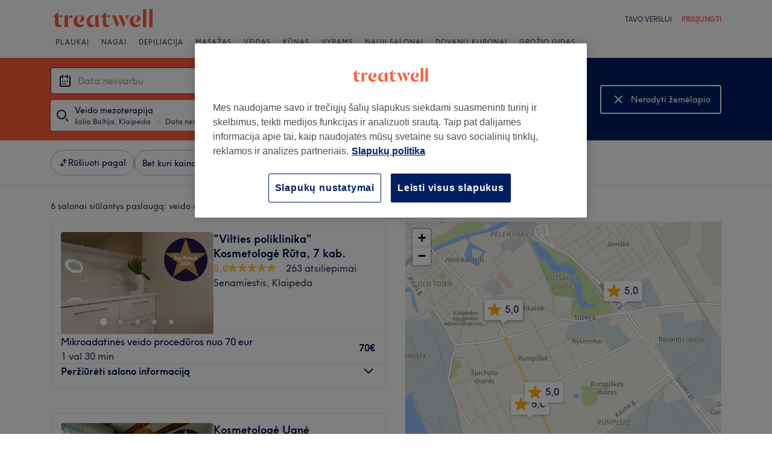

--- FILE ---
content_type: image/svg+xml;charset=UTF-8
request_url: https://www.treatwell.lt/images/view/v2.i1500589.w-1.h-1.x9C06A78A.svg
body_size: 18203
content:
<?xml version="1.0" encoding="UTF-8"?>
<svg width="119.66407px" height="40px" viewBox="0 0 140 42" version="1.1" xmlns="http://www.w3.org/2000/svg" xmlns:xlink="http://www.w3.org/1999/xlink">
    <!-- Generator: Sketch 51.1 (57501) - http://www.bohemiancoding.com/sketch -->
    <title>global-app-badge-google-lt@3x</title>
    <desc>Created with Sketch.</desc>
    <defs></defs>
    <g id="Page-1" stroke="none" stroke-width="1" fill="none" fill-rule="evenodd">
        <image id="global-app-badge-google-lt@3x" x="0" y="0" width="140" height="41.4814815" xlink:href="[data-uri]"></image>
    </g>
</svg>

--- FILE ---
content_type: application/x-javascript
request_url: https://cdn-ukwest.onetrust.com/consent/a320171c-ec8e-4e40-a311-118b77d2eb64/e1af572c-b88a-4cb0-acf7-a78000457362/lt.json
body_size: 30830
content:
{"DomainData":{"pclifeSpanYr":"metai","pclifeSpanYrs":"Metų","pclifeSpanSecs":"Kelios sekundės","pclifeSpanWk":"savaitė","pclifeSpanWks":"Savaites","pccontinueWithoutAcceptText":"Tęsti nepriėmus","pccloseButtonType":"Icon","MainText":"Privatumo nuostatų centras","MainInfoText":"Apsilankius bet kurioje svetainėje, informacija gali būti išsaugoma ar atkuriama naršyklėje, daugiausia kaip slapukai. Ši informacija gali būti apie jus, jūsų nuostatas, įrenginį ar naudojama siekiant padaryti, kad svetainė veiktų taip, kaip tikitės. Ši informacija paprastai tiesiogiai neidentifikuoja jūsų, bet ją pasitelkus gali būti teikiamos labiau suasmenintos žiniatinklio funkcijos. Galite pasirinkti neleisti kai kurių tipų slapukų. Spustelėję skirtingas kategorijų antraštes sužinosite daugiau ir galėsite pakeisti numatytuosius nustatymus. Tačiau turėtumėte žinoti, kad užblokavus kai kurių tipų slapukus gali būti paveiktos jums svetainėje teikiamos funkcijos ir mūsų siūlomos paslaugos.","AboutText":"Privatumo ir slapukų politika","AboutCookiesText":"Jūsų privatumas","ConfirmText":"Leisti visus","AllowAllText":"Išsaugoti nustatymus","CookiesUsedText":"Naudojami slapukai","CookiesDescText":"Description","AboutLink":"/info/privacy-policy/","ActiveText":"Aktyvus","AlwaysActiveText":"Visada aktyvus","AlwaysInactiveText":"Always Inactive","PCShowAlwaysActiveToggle":true,"AlertNoticeText":"Mes naudojame savo ir trečiųjų šalių slapukus siekdami suasmeninti turinį ir skelbimus, teikti medijos funkcijas ir analizuoti srautą. Taip pat dalijamės informacija apie tai, kaip naudojatės mūsų svetaine su savo socialinių tinklų, reklamos ir analizės partneriais.<a class=\"ot-cookie-policy-link\" href=/info/privacy-policy/>Slapukų politika</a>","AlertCloseText":"Uždaryti","AlertMoreInfoText":"Slapukų nustatymai","CookieSettingButtonText":"Slapukų nustatymai","AlertAllowCookiesText":"Leisti visus slapukus","CloseShouldAcceptAllCookies":false,"LastReconsentDate":null,"BannerTitle":"","ForceConsent":true,"BannerPushesDownPage":false,"InactiveText":"Neaktyvus","CookiesText":"Slapukai","CategoriesText":"Slapukų pogrupis","IsLifespanEnabled":false,"LifespanText":"Galiojimo laikas","VendorLevelOptOut":false,"HasScriptArchive":false,"BannerPosition":"default","PreferenceCenterPosition":"default","PreferenceCenterConfirmText":"Patvirtinti mano pasirinkimus","VendorListText":"IAB tiekėjų sąrašas","ThirdPartyCookieListText":"Išsami informacija apie slapukus","PreferenceCenterManagePreferencesText":"Valdyti sutikimo parinktis","PreferenceCenterMoreInfoScreenReader":"Atidaroma naujame skirtuke","CookieListTitle":"Slapukų sąrašas","CookieListDescription":"Slapukas yra nedidelis duomenų failas (tekstinis failas), kurį interneto svetainė, kai joje apsilanko vartotojas, prašo jūsų naršyklės išsaugoti įrenginyje, kad būtų įsiminta tokia informacija kaip kalbos pasirinkimas ar prisijungimo duomenys. Šiuos slapukus sukuriame mes ir jie vadinami pirmosios šalies slapukais. Reklamos ir rinkodaros tikslais mes taip pat naudojame trečios šalies slapukus – tai slapukai iš kito domeno, kuris nesutampa su interneto svetaine, kurioje lankotės. Mes naudojame slapukus ir kitas sekimo technologijas šiems tikslams:","Groups":[{"ShowInPopup":true,"ShowInPopupNonIAB":true,"ShowSDKListLink":true,"Order":"1","OptanonGroupId":"C0001","Parent":"","ShowSubgroup":true,"ShowSubGroupDescription":true,"ShowSubgroupToggle":false,"AlwaysShowCategory":false,"GroupDescription":"Šių slapukų reikia, kad svetainė galėtų veikti, ir jų mūsų sistemose išjungti negalima. Jie paprastai nustatomi tik reaguojant į jūsų atliktus veiksmus, kurie prilygsta paslaugų prašymams, pavyzdžiui, privatumo nuostatų nustatymą, prisijungimą ar formų pildymą. Galite nustatyti, kad naršyklė blokuotų šiuos slapukus ar įspėtų apie juos, bet tokiu atveju kai kurios svetainės dalys gali neveikti.","GroupDescriptionOTT":"Šių slapukų reikia, kad svetainė galėtų veikti, ir jų mūsų sistemose išjungti negalima. Jie paprastai nustatomi tik reaguojant į jūsų atliktus veiksmus, kurie prilygsta paslaugų prašymams, pavyzdžiui, privatumo nuostatų nustatymą, prisijungimą ar formų pildymą. Galite nustatyti, kad naršyklė blokuotų šiuos slapukus ar įspėtų apie juos, bet tokiu atveju kai kurios svetainės dalys gali neveikti.","GroupNameMobile":"Griežtai būtini slapukai","GroupNameOTT":"Griežtai būtini slapukai","GroupName":"Griežtai būtini slapukai","IsIabPurpose":false,"GeneralVendorsIds":[],"FirstPartyCookies":[{"id":"0191e3a1-1bf0-7751-94ca-dd41510e66e5","Name":"OptanonAlertBoxClosed","Host":"treatwell.lt","IsSession":false,"Length":"29","description":"Šį slapuką nustato svetainės, naudojamos tam tikromis \"OneTrust\" slapukų įstatymų laikymosi sprendimo versijomis.  Jis nustatomas po to, kai lankytojai pamato slapukų informacinį pranešimą, o kai kuriais atvejais tik tada, kai jie aktyviai uždaro pranešimą.  Tai leidžia svetainei nerodyti pranešimo daugiau nei vieną kartą vartotojui.  Slapuko naudojimo trukmė yra vieneri metai ir jame nėra asmeninės informacijos.","thirdPartyDescription":null,"patternKey":null,"thirdPartyKey":"","firstPartyKey":"CookieOptanonAlertBoxClosed","DurationType":1,"category":null,"isThirdParty":false},{"id":"0191e3a1-1bf0-7513-a479-9b6c0daeab6a","Name":"sessionID","Host":"www.treatwell.lt","IsSession":false,"Length":"0","description":"This is a very generic cookie name that may have different purposes on different sites, but generally it will be some kind of anonymous session identifier.","thirdPartyDescription":null,"patternKey":null,"thirdPartyKey":"","firstPartyKey":"CookiesessionID","DurationType":1,"category":null,"isThirdParty":false},{"id":"0191e3a1-1bf0-78f4-b72b-3fc215b45549","Name":"session","Host":"www.treatwell.lt","IsSession":false,"Length":"0","description":"This cookie is typically used to maintain an anonymized user session by the server.","thirdPartyDescription":null,"patternKey":null,"thirdPartyKey":"","firstPartyKey":"Cookiesession","DurationType":1,"category":null,"isThirdParty":false},{"id":"9aa9ba6a-4916-48a5-b767-6492e445809b","Name":"OptanonConsent","Host":"www.treatwell.lt","IsSession":false,"Length":"364","description":"Šį slapuką nustato \"OneTrust\" slapukų atitikties sprendimas. Jame saugoma informacija apie slapukų, kuriuos naudoja svetainė, kategorijas ir apie tai, ar lankytojai davė ar atšaukė sutikimą naudoti kiekvieną kategoriją. Tai leidžia svetainių savininkams neleisti, kad kiekvienos kategorijos slapukai būtų nustatyti naudotojų naršyklėje, kai sutikimas duotas. Slapuko įprastas tarnavimo laikas yra vieneri metai, todėl grįžtantys svetainės lankytojai turės prisiminti savo pageidavimus. Jame nėra informacijos, kuri galėtų identifikuoti svetainės lankytoją.","thirdPartyDescription":null,"patternKey":null,"thirdPartyKey":"","firstPartyKey":"CookieOptanonConsent","DurationType":1,"category":null,"isThirdParty":false},{"id":"c3790e80-d4d0-4e81-a5b0-51b5c59dc34d","Name":"_dc_gtm_UA-3992576-58","Host":".treatwell.lt","IsSession":false,"Length":"0","description":"This cookie is associated with sites using Google Tag Manager to load other scripts and code into a page.  Where it is used it may be regarded as Strictly Necessary as without it, other scripts may not function correctly. The end of the name is a unique number which is also an identifier for an associated Google Analytics account.","thirdPartyDescription":null,"patternKey":null,"thirdPartyKey":null,"firstPartyKey":null,"DurationType":1,"category":null,"isThirdParty":false},{"id":"8a39cba4-b6c2-466d-b5d0-b56d366d0aab","Name":"G_ENABLED_IDPS","Host":"www.treatwell.lt","IsSession":false,"Length":"399","description":"Šis slapukas naudojamas saugiai prisijungti prie svetainės naudojant \"Google\" paskyrą.","thirdPartyDescription":null,"patternKey":null,"thirdPartyKey":"","firstPartyKey":"CookieG_ENABLED_IDPS","DurationType":1,"category":null,"isThirdParty":false},{"id":"890d985c-b964-4f14-ab90-b52e6f22c30f","Name":"_dc_gtm_UA-xxxxxxxx","Host":"treatwell.lt","IsSession":false,"Length":"0","description":"Šis slapukas susietas su svetainėmis, kuriose naudojama \"Google\" žymų tvarkytuvė, kad į puslapį būtų įkelti kiti scenarijai ir kodas.  Jei jis naudojamas, jis gali būti laikomas griežtai būtina, kaip be jo, kiti scenarijai gali veikti netinkamai. Pavadinimo pabaiga yra unikalus numeris, kuris taip pat yra susietos \"Google Analytics\" paskyros identifikatorius.","thirdPartyDescription":"This cookie is associated with sites using Google Tag Manager to load other scripts and code into a page.  Where it is used it may be regarded as Strictly Necessary as without it, other scripts may not function correctly. The end of the name is a unique number which is also an identifier for an associated Google Analytics account.","patternKey":"_dc_gtm_UA-","thirdPartyKey":"Pattern|_dc_gtm_UA-","firstPartyKey":"Pattern|_dc_gtm_UA-","DurationType":1,"category":null,"isThirdParty":false}],"Hosts":[{"HostName":"code.jquery.com","DisplayName":"code.jquery.com","HostId":"H97","Description":"","PrivacyPolicy":"","Cookies":[{"id":"638ada02-d096-4150-9dce-137a6cc0516f","Name":"OptanonAlertBoxClosed","Host":"code.jquery.com","IsSession":false,"Length":"365","description":"Šį slapuką nustato svetainės, naudojamos tam tikromis \"OneTrust\" slapukų įstatymų laikymosi sprendimo versijomis.  Jis nustatomas po to, kai lankytojai pamato slapukų informacinį pranešimą, o kai kuriais atvejais tik tada, kai jie aktyviai uždaro pranešimą.  Tai leidžia svetainei nerodyti pranešimo daugiau nei vieną kartą vartotojui.  Slapuko naudojimo trukmė yra vieneri metai ir jame nėra asmeninės informacijos.","thirdPartyDescription":"Šį slapuką nustato svetainės, naudojamos tam tikromis \"OneTrust\" slapukų įstatymų laikymosi sprendimo versijomis.  Jis nustatomas po to, kai lankytojai pamato slapukų informacinį pranešimą, o kai kuriais atvejais tik tada, kai jie aktyviai uždaro pranešimą.  Tai leidžia svetainei nerodyti pranešimo daugiau nei vieną kartą vartotojui.  Slapuko naudojimo trukmė yra vieneri metai ir jame nėra asmeninės informacijos.","patternKey":null,"thirdPartyKey":"","firstPartyKey":"CookieOptanonAlertBoxClosed","DurationType":1,"category":null,"isThirdParty":false},{"id":"6842cc66-0a78-4e58-bd2f-3855ad815e42","Name":"OptanonConsent","Host":"code.jquery.com","IsSession":false,"Length":"365","description":"Šį slapuką nustato \"OneTrust\" slapukų atitikties sprendimas. Jame saugoma informacija apie slapukų, kuriuos naudoja svetainė, kategorijas ir apie tai, ar lankytojai davė ar atšaukė sutikimą naudoti kiekvieną kategoriją. Tai leidžia svetainių savininkams neleisti, kad kiekvienos kategorijos slapukai būtų nustatyti naudotojų naršyklėje, kai sutikimas duotas. Slapuko įprastas tarnavimo laikas yra vieneri metai, todėl grįžtantys svetainės lankytojai turės prisiminti savo pageidavimus. Jame nėra informacijos, kuri galėtų identifikuoti svetainės lankytoją.","thirdPartyDescription":"Šį slapuką nustato \"OneTrust\" slapukų atitikties sprendimas. Jame saugoma informacija apie slapukų, kuriuos naudoja svetainė, kategorijas ir apie tai, ar lankytojai davė ar atšaukė sutikimą naudoti kiekvieną kategoriją. Tai leidžia svetainių savininkams neleisti, kad kiekvienos kategorijos slapukai būtų nustatyti naudotojų naršyklėje, kai sutikimas duotas. Slapuko įprastas tarnavimo laikas yra vieneri metai, todėl grįžtantys svetainės lankytojai turės prisiminti savo pageidavimus. Jame nėra informacijos, kuri galėtų identifikuoti svetainės lankytoją.","patternKey":null,"thirdPartyKey":"","firstPartyKey":"CookieOptanonConsent","DurationType":1,"category":null,"isThirdParty":false}]},{"HostName":"cdn1.treatwell.net","DisplayName":"cdn1.treatwell.net","HostId":"H112","Description":"","PrivacyPolicy":"","Cookies":[{"id":"b73c2488-6019-4bf2-9270-0440e1caa1b1","Name":"OptanonConsent","Host":"cdn1.treatwell.net","IsSession":true,"Length":"0","description":"Šį slapuką nustato \"OneTrust\" slapukų atitikties sprendimas. Jame saugoma informacija apie slapukų, kuriuos naudoja svetainė, kategorijas ir apie tai, ar lankytojai davė ar atšaukė sutikimą naudoti kiekvieną kategoriją. Tai leidžia svetainių savininkams neleisti, kad kiekvienos kategorijos slapukai būtų nustatyti naudotojų naršyklėje, kai sutikimas duotas. Slapuko įprastas tarnavimo laikas yra vieneri metai, todėl grįžtantys svetainės lankytojai turės prisiminti savo pageidavimus. Jame nėra informacijos, kuri galėtų identifikuoti svetainės lankytoją.","thirdPartyDescription":"Šį slapuką nustato \"OneTrust\" slapukų atitikties sprendimas. Jame saugoma informacija apie slapukų, kuriuos naudoja svetainė, kategorijas ir apie tai, ar lankytojai davė ar atšaukė sutikimą naudoti kiekvieną kategoriją. Tai leidžia svetainių savininkams neleisti, kad kiekvienos kategorijos slapukai būtų nustatyti naudotojų naršyklėje, kai sutikimas duotas. Slapuko įprastas tarnavimo laikas yra vieneri metai, todėl grįžtantys svetainės lankytojai turės prisiminti savo pageidavimus. Jame nėra informacijos, kuri galėtų identifikuoti svetainės lankytoją.","patternKey":null,"thirdPartyKey":"","firstPartyKey":"CookieOptanonConsent","DurationType":1,"category":null,"isThirdParty":false}]},{"HostName":"m.stripe.com","DisplayName":"m.stripe.com","HostId":"H50","Description":"","PrivacyPolicy":"","Cookies":[{"id":"2643bacd-5d89-4740-99f2-7c73efedc364","Name":"m","Host":"m.stripe.com","IsSession":false,"Length":"399","description":"This domain is associated with Stripe, a company that provides payment processing software and application programming interfaces for e-commerce websites and mobile applications.","thirdPartyDescription":"This domain is associated with Stripe, a company that provides payment processing software and application programming interfaces for e-commerce websites and mobile applications.","patternKey":null,"thirdPartyKey":"Cookie|m.stripe.com","firstPartyKey":"Cookiem","DurationType":1,"category":null,"isThirdParty":false}]}],"PurposeId":"9F4AB751-D221-40C7-9D1A-F9DBC308098F","CustomGroupId":"C0001","GroupId":"6e6bec32-5a70-4c49-be06-621a9f4e39f5","Status":"always active","IsDntEnabled":false,"Type":"COOKIE","DescriptionLegal":"","IabIllustrations":[],"HasLegIntOptOut":false,"HasConsentOptOut":true,"IsGpcEnabled":false,"VendorServices":null,"TrackingTech":null},{"ShowInPopup":true,"ShowInPopupNonIAB":true,"ShowSDKListLink":true,"Order":"2","OptanonGroupId":"C0002","Parent":"","ShowSubgroup":true,"ShowSubGroupDescription":true,"ShowSubgroupToggle":false,"AlwaysShowCategory":false,"GroupDescription":"Šie slapukai suteikia galimybę skaičiuoti apsilankymus ir srauto šaltinius, taip galime įvertinti ir gerinti svetainės našumą. Jie padeda sužinoti, kurie puslapiai yra populiariausi, o kurie mažiausiai populiarūs, ir stebėti, kaip lankytojai juda svetainėje. Visa šiais slapukais surinkta informacija apibendrinama, todėl yra anonimiška. Jei neleisite šių slapukų, nežinosime, kada lankėtės mūsų svetainėje.","GroupDescriptionOTT":"Šie slapukai suteikia galimybę skaičiuoti apsilankymus ir srauto šaltinius, taip galime įvertinti ir gerinti svetainės našumą. Jie padeda sužinoti, kurie puslapiai yra populiariausi, o kurie mažiausiai populiarūs, ir stebėti, kaip lankytojai juda svetainėje. Visa šiais slapukais surinkta informacija apibendrinama, todėl yra anonimiška. Jei neleisite šių slapukų, nežinosime, kada lankėtės mūsų svetainėje.","GroupNameMobile":"Našumo slapukai","GroupNameOTT":"Našumo slapukai","GroupName":"Našumo slapukai","IsIabPurpose":false,"GeneralVendorsIds":[],"FirstPartyCookies":[{"id":"3d88f922-7248-4c81-abc8-2ebf5ce717d9","Name":"_gid","Host":".treatwell.lt","IsSession":false,"Length":"0","description":"Šis slapuko pavadinimas susietas su \"Google Universal Analytics\". Atrodo, kad tai naujas slapukas, o nuo 2017 m. pavasario \"Google\" informacijos nėra.  Atrodo, kad saugoma ir atnaujinama unikali kiekvieno aplankyto puslapio reikšmė.","thirdPartyDescription":null,"patternKey":null,"thirdPartyKey":null,"firstPartyKey":null,"DurationType":1,"category":null,"isThirdParty":false},{"id":"054094c8-18ad-4f48-a46d-994da738ed25","Name":"_gat_UA-nnnnnnn-nn","Host":"treatwell.lt","IsSession":false,"Length":"0","description":"Tai \"Google Analytics\" nustatytas modelio tipo slapukas, kuriame pavadinimo modelio elemente yra unikalus paskyros ar svetainės, su kuria jis susijęs, tapatybės numeris. Atrodo, kad tai yra _gat slapuko variantas, naudojamas apriboti duomenų, kuriuos \"Google\" įrašo didelės srauto svetainėse, kiekį.","thirdPartyDescription":"This is a pattern type cookie set by Google Analytics, where the pattern element on the name contains the unique identity number of the account or website it relates to. It appears to be a variation of the _gat cookie which is used to limit the amount of data recorded by Google on high traffic volume websites.","patternKey":"_gat_UA-","thirdPartyKey":"Pattern|_gat_UA-","firstPartyKey":"Pattern|_gat_UA-","DurationType":1,"category":null,"isThirdParty":false},{"id":"5c747c13-9754-48a6-a031-ab64720f15bc","Name":"optimizelyPPID","Host":"treatwell.lt","IsSession":false,"Length":"365","description":"Optimizuoti slapukai naudojami norint palyginti dvi to paties svetainės puslapio versijas, kad būtų galima pagerinti svetainių našumą. ","thirdPartyDescription":null,"patternKey":null,"thirdPartyKey":null,"firstPartyKey":null,"DurationType":1,"category":null,"isThirdParty":false},{"id":"0191e3a1-1bf0-7bba-9656-51274d58bc49","Name":"_vwo_ds","Host":"treatwell.lt","IsSession":false,"Length":"29","description":"Šis slapukas yra susijęs su produktu Visual Website Optimiser, wingify. Įrankis padeda svetainių savininkams įvertinti skirtingų tinklalapių versijų našumą.","thirdPartyDescription":null,"patternKey":null,"thirdPartyKey":"","firstPartyKey":"Cookie_vwo_ds","DurationType":1,"category":null,"isThirdParty":false},{"id":"eadd0b56-ad89-4901-8342-cd103b32c98b","Name":"_ga_123456789","Host":"treatwell.lt","IsSession":false,"Length":"399","description":"Used by Google Analytics to identify and track an individual session with your device.","thirdPartyDescription":"Used by Google Analytics to identify and track an individual session with your device.","patternKey":"_ga_","thirdPartyKey":"Pattern|_ga_","firstPartyKey":"Pattern|_ga_","DurationType":1,"category":null,"isThirdParty":false},{"id":"0191e399-307d-7280-9956-133183b73811","Name":"_ga_xxxxxxxxxx","Host":"treatwell.lt","IsSession":false,"Length":"399","description":"NAUsed by Google Analytics to identify and track an individual session with your device.","thirdPartyDescription":"Used by Google Analytics to identify and track an individual session with your device.","patternKey":"_ga_","thirdPartyKey":"Pattern|_ga_","firstPartyKey":"Cookie_ga_xxxxxxxxxx,Pattern|_ga_","DurationType":1,"category":null,"isThirdParty":false},{"id":"f31c18cb-a7e9-4902-8c0b-faa8971ee58a","Name":"_ga_1TK8B2LMD5","Host":"treatwell.lt","IsSession":false,"Length":"730","description":"_ga","thirdPartyDescription":"_ga","patternKey":"_ga","thirdPartyKey":"Pattern|_ga","firstPartyKey":"Pattern|_ga","DurationType":1,"category":null,"isThirdParty":false},{"id":"ed7defb0-2595-48ca-acf0-a3315c15f4ef","Name":"_ga_YP69M5VGD6","Host":"treatwell.lt","IsSession":false,"Length":"730","description":"_ga","thirdPartyDescription":"_ga","patternKey":"_ga","thirdPartyKey":"Pattern|_ga","firstPartyKey":"Pattern|_ga","DurationType":1,"category":null,"isThirdParty":false},{"id":"c8df6714-e59e-4f1c-960c-424fd33930ff","Name":"_ga","Host":".treatwell.lt","IsSession":false,"Length":"0","description":"Šis slapuko pavadinimas yra susietas su \"Google Universal Analytics\", kuri yra reikšmingas \"Google\" dažniau naudojamos analizės paslaugos atnaujinimas. Šis slapukas naudojamas unikaliems vartotojams atskirti priskiriant atsitiktinai sugeneruotą numerį kaip kliento identifikatorių. Jis yra įtrauktas į kiekvieną svetainės puslapio užklausą ir naudojamas apskaičiuojant svetainių analizės ataskaitų lankytojų, seansų ir kampanijų duomenis.  Pagal numatytuosius nustatymus jis nustoja galioti po 2 metų, nors tai gali pritaikyti svetainių savininkai.","thirdPartyDescription":null,"patternKey":null,"thirdPartyKey":null,"firstPartyKey":null,"DurationType":1,"category":null,"isThirdParty":false},{"id":"0191e3a1-1bf0-735d-905e-971d25789fb0","Name":"_vis_opt_test_cookie","Host":"treatwell.lt","IsSession":false,"Length":"364","description":"Šis slapuko pavadinimas yra susijęs su produktu Visual Website Optimiser, JAV įsikūrusi Wingify. Įrankis padeda svetainių savininkams įvertinti skirtingų tinklalapių versijų našumą. Šis slapukas testuos, jei naršyklė nustatyta leisti slapukus.","thirdPartyDescription":null,"patternKey":null,"thirdPartyKey":"","firstPartyKey":"Cookie_vis_opt_test_cookie","DurationType":1,"category":null,"isThirdParty":false},{"id":"0bf32400-986e-4138-88cd-b95309d50a99","Name":"__utmc","Host":".treatwell.lt","IsSession":true,"Length":"0","description":"Tai vienas iš keturių pagrindinių \"Google Analytics\" paslaugos nustatytų slapukų, leidžiančių svetainių savininkams stebėti lankytojų elgesį ir įvertinti svetainės našumą. Jis nenaudojamas daugelyje svetainių, bet nustatytas siekiant įgalinti sąveiką su seneste \"Google Analytics\" kodo versija, vadinama \"Urchin\".  Šiose senesnėse versijose tai buvo naudojama kartu su __utmb slapuku, siekiant nustatyti naujus seansus / apsilankymus grįžtantiems lankytojams.\r\nKai jį naudoja \"Google Analytics\", tai visada yra seanso slapukas, kuris sunaikinamas, kai naudotojas uždaro naršyklę. Todėl, kai jis laikomas nuolatiniu slapuku, tikėtina, kad tai bus kita slapuką nustatanti technologija.","thirdPartyDescription":null,"patternKey":null,"thirdPartyKey":null,"firstPartyKey":null,"DurationType":1,"category":null,"isThirdParty":false},{"id":"0191e3a1-1bf0-78cd-aacc-8b8e868666d3","Name":"_vwo_uuid","Host":"treatwell.lt","IsSession":false,"Length":"365","description":"Šis slapuko pavadinimas yra susijęs su produktu Visual Website Optimiser, JAV įsikūrusi Wingify. Įrankis padeda svetainių savininkams įvertinti skirtingų tinklalapių versijų našumą. Šis slapukas užtikrina, kad lankytojas visada matys tą pačią puslapio versiją ir bus naudojamas elgsenai sekti, kad būtų galima įvertinti skirtingų puslapio versijų našumą.","thirdPartyDescription":null,"patternKey":null,"thirdPartyKey":"","firstPartyKey":"Cookie_vwo_uuid","DurationType":1,"category":null,"isThirdParty":false},{"id":"0191e399-307d-767b-ad25-73644713e6b8","Name":"_hjSession_1818087","Host":"treatwell.lt","IsSession":false,"Length":"0","description":"A cookie that holds the current session data. This ensues that subsequent requests within the session window will be attributed to the same Hotjar session.","thirdPartyDescription":"A cookie that holds the current session data. This ensues that subsequent requests within the session window will be attributed to the same Hotjar session.","patternKey":"_hjSession_","thirdPartyKey":"Pattern|_hjSession_","firstPartyKey":"Pattern|_hjSession_","DurationType":1,"category":null,"isThirdParty":false},{"id":"200fe443-91ba-4d02-91cf-7a599e2baee0","Name":"__utma","Host":".treatwell.lt","IsSession":false,"Length":"0","description":"Tai vienas iš keturių pagrindinių \"Google Analytics\" paslaugos nustatytų slapukų, leidžiančių svetainių savininkams stebėti lankytojų elgesį ir įvertinti svetainės našumą. Pagal numatytuosius nustatymus šis slapukas trunka 2 metus ir atskiria naudotojus nuo seansų. Jis naudojamas apskaičiuoti naują ir grįžtančių lankytojų statistiką. Slapukas atnaujinamas kiekvieną kartą, kai duomenys siunčiami į \"Google Analytics\". Slapuko naudojimo trukmę gali pritaikyti svetainių savininkai.","thirdPartyDescription":null,"patternKey":null,"thirdPartyKey":null,"firstPartyKey":null,"DurationType":1,"category":null,"isThirdParty":false},{"id":"551b66d4-00fb-4e69-84bb-0b0c0b07861a","Name":"optimizelyDomainTestCookie","Host":"lt","IsSession":false,"Length":"180","description":"Šie optimizuoti slapukai leidžia mums išbandyti skirtingas svetainės puslapių versijas skirtingiems vartotojams tuo pačiu metu ir stebėti, kaip vartotojai naršo mūsų svetainėje. Šią informaciją naudojame norėdami išbandyti naujas funkcijas ir palengvinti naudojimąsi svetaine.","thirdPartyDescription":null,"patternKey":null,"thirdPartyKey":null,"firstPartyKey":null,"DurationType":1,"category":null,"isThirdParty":false},{"id":"cee0d3c1-4b85-4feb-b119-01e7605b1354","Name":"optimizelyEndUserId","Host":".treatwell.lt","IsSession":false,"Length":"0","description":"Slapukų rinkinys optimizuoti svetainės optimizavimo plaftform. Šis slapukas yra unikalus vartotojo identifikatorius","thirdPartyDescription":null,"patternKey":null,"thirdPartyKey":null,"firstPartyKey":null,"DurationType":1,"category":null,"isThirdParty":false},{"id":"8be766ee-333f-4a71-923e-e56105d1ea94","Name":"_hjTLDTest","Host":"treatwell.lt","IsSession":false,"Length":"364","description":"Kai \"Hotjar\" scenarijus vykdomas, bandome nustatyti bendriausią slapukų kelią, kurį turėtume naudoti, o ne puslapio pagrindinio kompiuterio vardą. Tai daroma tam, kad slapukai galėtų būti bendrinami tarp padomenių (kai taikoma). Norėdami tai nustatyti, stengiamės saugoti _hjTLDTest slapuką skirtingoms URL dalinėms alternatyvoms, kol jis nepavyks. Po šio patikrinimo slapukas pašalinamas.","thirdPartyDescription":null,"patternKey":null,"thirdPartyKey":"","firstPartyKey":"Cookie_hjTLDTest","DurationType":1,"category":null,"isThirdParty":false},{"id":"dc7f65a6-4440-4093-96fc-dc3f98d1c967","Name":"__utmb","Host":"treatwell.lt","IsSession":false,"Length":"0","description":"Tai vienas iš keturių pagrindinių \"Google Analytics\" paslaugos nustatytų slapukų, leidžiančių svetainių savininkams stebėti lankytojų elgesį ir įvertinti svetainės našumą. Šis slapukas nustato naujus seansus ir apsilankymus ir baigiasi po 30 minučių. Slapukas atnaujinamas kiekvieną kartą, kai duomenys siunčiami į \"Google Analytics\". Bet kokia vartotojo veikla per 30 minučių tarnavimo laiką bus laikoma vienu apsilankymu, net jei vartotojas palieka ir grįžta į svetainę. Grįžimas po 30 minučių bus laikomas nauju vizitu, bet grįžtantis lankytojas.","thirdPartyDescription":null,"patternKey":null,"thirdPartyKey":"","firstPartyKey":"Cookie__utmb","DurationType":1,"category":null,"isThirdParty":false},{"id":"0191e3a1-1bf0-74b9-8c6a-366fdf6e8aec","Name":"_uetvid","Host":"treatwell.lt","IsSession":false,"Length":"389","description":"Tai slapukas, kurį naudoja \"Microsoft Bing Ads\", ir yra stebėjimo slapukas. Tai leidžia mums bendrauti su vartotoju, kuris anksčiau lankėsi mūsų svetainėje.","thirdPartyDescription":null,"patternKey":null,"thirdPartyKey":"","firstPartyKey":"Cookie_uetvid","DurationType":1,"category":null,"isThirdParty":false},{"id":"cd9fa0bf-b4e7-4c9e-8595-8d357a4a194c","Name":"_hjIncludedInPageviewSample","Host":"www.treatwell.lt","IsSession":false,"Length":"0","description":"Šis slapukas nustatytas taip, kad \"Hotjar\" žinotų, ar tas lankytojas yra įtrauktas į duomenų rinkimą, apibrėžtą jūsų svetainės puslapio peržiūros limite.","thirdPartyDescription":null,"patternKey":null,"thirdPartyKey":"","firstPartyKey":"Cookie_hjIncludedInPageviewSample","DurationType":1,"category":null,"isThirdParty":false},{"id":"2735f746-31c4-456b-b842-94b3f436ea39","Name":"_hjIncludedInSample","Host":"www.treatwell.lt","IsSession":true,"Length":"0","description":"Šis slapukas yra susijęs su žiniatinklio analizės funkcijomis ir paslaugomis iš Maltoje įsikūrusios įmonės \"Hot Jar\". Jis unikaliai identifikuoja lankytoją per vieną naršyklės seansą ir nurodo, kad jie yra įtraukti į auditorijos pavyzdį.","thirdPartyDescription":null,"patternKey":null,"thirdPartyKey":null,"firstPartyKey":null,"DurationType":1,"category":null,"isThirdParty":false},{"id":"6065ae6f-face-43fe-a6c7-059e7dc512eb","Name":"_hjid","Host":"treatwell.lt","IsSession":true,"Length":"0","description":"Hotjar slapukas. Šis slapukas nustatomas, kai klientas pirmą kartą nusileidžia puslapyje su \"Hotjar\" scenarijumi. Jis naudojamas norint išlaikyti atsitiktinį vartotojo ID, unikalų tai svetainei naršyklėje. Tai užtikrina, kad veikimas vėlesnių apsilankymų toje pačioje svetainėje metu bus priskirtas tam pačiam vartotojo ID.","thirdPartyDescription":null,"patternKey":null,"thirdPartyKey":"","firstPartyKey":"Cookie_hjid","DurationType":1,"category":null,"isThirdParty":false},{"id":"0191e3a1-1bf0-797e-b0b7-0be41b029dc0","Name":"_vwo_sn","Host":"treatwell.lt","IsSession":false,"Length":"0","description":"Šis slapukas yra susijęs su produktu Visual Website Optimiser, wingify. Įrankis padeda svetainių savininkams įvertinti skirtingų tinklalapių versijų našumą.","thirdPartyDescription":null,"patternKey":null,"thirdPartyKey":"","firstPartyKey":"Cookie_vwo_sn","DurationType":1,"category":null,"isThirdParty":false},{"id":"45f5aaa6-a861-4ec2-893c-606de5fdb3e3","Name":"__utmz","Host":".treatwell.lt","IsSession":false,"Length":"0","description":"Tai vienas iš keturių pagrindinių \"Google Analytics\" paslaugos nustatytų slapukų, leidžiančių svetainių savininkams stebėti lankytojų elgsenos svetainės našumo matą. Šis slapukas identifikuoja srauto į svetainę šaltinį, todėl \"Google Analytics\" gali pasakyti svetainių savininkams, iš kur lankytojai atvyko atvykę į svetainę. Slapuko naudojimo trukmė yra 6 mėnesiai ir jis atnaujinamas kiekvieną kartą, kai duomenys siunčiami į \"Google Analytics\".","thirdPartyDescription":null,"patternKey":null,"thirdPartyKey":null,"firstPartyKey":null,"DurationType":1,"category":null,"isThirdParty":false},{"id":"d9df981f-5a82-4f54-8c04-b961af6067a5","Name":"_hjAbsoluteSessionInProgress","Host":"treatwell.lt","IsSession":false,"Length":"0","description":"Šį slapuką \"HotJar\" naudoja pirmajam vartotojo puslapio peržiūros seansui aptikti. Tai tikra / klaidinga vėliava, kurią nustato slapukas.","thirdPartyDescription":null,"patternKey":null,"thirdPartyKey":"","firstPartyKey":"Cookie_hjAbsoluteSessionInProgress","DurationType":1,"category":null,"isThirdParty":false},{"id":"35fcf81d-2f80-4576-a01f-69b9c37e8d2b","Name":"_hjFirstSeen","Host":"treatwell.lt","IsSession":false,"Length":"0","description":"Identifikuoja pirmąjį naujo vartotojo seansą svetainėje, nurodydamas, ar \"Hotjar\" pirmą kartą mato šį vartotoją.","thirdPartyDescription":null,"patternKey":null,"thirdPartyKey":"","firstPartyKey":"Cookie_hjFirstSeen","DurationType":1,"category":null,"isThirdParty":false},{"id":"0191e399-307d-7e9d-8c94-b5e2a6a7c7d3","Name":"_hjSessionUser_1818087","Host":"treatwell.lt","IsSession":false,"Length":"364","description":"Hotjar cookie that is set when a user first lands on a page with the Hotjar script. It is used to persist the Hotjar User ID, unique to that site on the browser. This ensures that behavior in subsequent visits to the same site will be attributed to the same user ID.","thirdPartyDescription":"Hotjar cookie that is set when a user first lands on a page with the Hotjar script. It is used to persist the Hotjar User ID, unique to that site on the browser. This ensures that behavior in subsequent visits to the same site will be attributed to the same user ID.","patternKey":"_hjSessionUser_","thirdPartyKey":"Pattern|_hjSessionUser_","firstPartyKey":"Pattern|_hjSessionUser_","DurationType":1,"category":null,"isThirdParty":false},{"id":"848c104a-6ec7-4b6a-ae7d-e5a75bb918cc","Name":"_gclxxxx","Host":"treatwell.lt","IsSession":false,"Length":"89","description":"\"Google\" konversijų stebėjimo slapukas","thirdPartyDescription":"Google conversion tracking cookie","patternKey":"_gclxxxx","thirdPartyKey":"Pattern|_gclxxxx","firstPartyKey":"Pattern|_gclxxxx","DurationType":1,"category":null,"isThirdParty":false},{"id":"e2e3b9c6-5b21-455d-b005-03113e9f4a0b","Name":"__utmv","Host":"treatwell.lt","IsSession":false,"Length":"0","description":"Tai neprivalomas papildomas slapukas, kurį nustato \"Google Analytics\" paslauga, leidžianti svetainių savininkams stebėti lankytojų elgesį ir įvertinti svetainės našumą. Šis slapukas naudojamas, kai svetainių savininkai sukuria pasirinktinius lankytojo lygio kintamuosius, kad būtų galima tinkinti tai, ką galima išmatuoti. Slapukas atnaujinamas kiekvieną kartą, kai duomenys siunčiami į \"Google Analytics\". Jo numatytasis tarnavimo laikas yra dveji metai, nors tai gali pritaikyti svetainių savininkai.","thirdPartyDescription":null,"patternKey":null,"thirdPartyKey":null,"firstPartyKey":null,"DurationType":1,"category":null,"isThirdParty":false},{"id":"3198d860-5d37-47f5-9c21-000366b08413","Name":"_schn","Host":"treatwell.lt","IsSession":true,"Length":"0","description":"\"Adobe Analytics\" svetainių stebėjimas","thirdPartyDescription":null,"patternKey":null,"thirdPartyKey":null,"firstPartyKey":null,"DurationType":1,"category":null,"isThirdParty":false},{"id":"0191e3a1-1bf0-7d59-94c9-c4015bcc2300","Name":"_vis_opt_s","Host":"treatwell.lt","IsSession":false,"Length":"99","description":"Šis slapuko pavadinimas yra susijęs su produktu Visual Website Optimiser, JAV įsikūrusi Wingify. Įrankis padeda svetainių savininkams įvertinti skirtingų tinklalapių versijų našumą. Šis slapukas atskiria naujus ir grįžtančius lankytojus.","thirdPartyDescription":null,"patternKey":null,"thirdPartyKey":"","firstPartyKey":"Cookie_vis_opt_s","DurationType":1,"category":null,"isThirdParty":false}],"Hosts":[],"PurposeId":"6A4B64B5-4B69-440D-A5D8-CEF70DDC8912","CustomGroupId":"C0002","GroupId":"26b5d3f9-8085-48af-8b01-51f1a3531914","Status":"inactive","IsDntEnabled":false,"Type":"COOKIE","DescriptionLegal":"","IabIllustrations":[],"HasLegIntOptOut":false,"HasConsentOptOut":true,"IsGpcEnabled":false,"VendorServices":null,"TrackingTech":null},{"ShowInPopup":true,"ShowInPopupNonIAB":true,"ShowSDKListLink":true,"Order":"3","OptanonGroupId":"C0003","Parent":"","ShowSubgroup":true,"ShowSubGroupDescription":true,"ShowSubgroupToggle":false,"AlwaysShowCategory":false,"GroupDescription":"Šie slapukai suteikia galimybę parūpinti patobulintas funkcijas ir suasmeninti, pavyzdžiui, vaizdo įrašus ir tiesioginius pokalbius. Juos galime nustatyti mes arba trečiųjų šalių teikėjai, kurių paslaugomis naudojamės savo puslapiuose. Jei neleisite šių slapukų, kai kurios ar visos šios funkcijos gali neveikti tinkamai.","GroupDescriptionOTT":"Šie slapukai suteikia galimybę parūpinti patobulintas funkcijas ir suasmeninti, pavyzdžiui, vaizdo įrašus ir tiesioginius pokalbius. Juos galime nustatyti mes arba trečiųjų šalių teikėjai, kurių paslaugomis naudojamės savo puslapiuose. Jei neleisite šių slapukų, kai kurios ar visos šios funkcijos gali neveikti tinkamai.","GroupNameMobile":"Funkciniai slapukai","GroupNameOTT":"Funkciniai slapukai","GroupName":"Funkciniai slapukai","IsIabPurpose":false,"GeneralVendorsIds":[],"FirstPartyCookies":[{"id":"c0c2ac16-6a89-430a-b59d-9d94109e99cf","Name":"__stripe_mid","Host":".www.treatwell.lt","IsSession":false,"Length":"0","description":"Stripe naudojamas mokėjimams kreditinėmis kortelėmis atlikti. Stripe naudoja slapuką, kad prisimintų, kas esate, ir leistų svetainei apdoroti mokėjimus nesaugant jokios kredito kortelės informacijos savo serveriuose.","thirdPartyDescription":null,"patternKey":null,"thirdPartyKey":null,"firstPartyKey":null,"DurationType":1,"category":null,"isThirdParty":false},{"id":"b2ba7eaa-b393-4d84-b8bd-71d3023bc809","Name":"__unam","Host":"treatwell.lt","IsSession":false,"Length":"275","description":"Šis slapukas paprastai siejamas su \"ShareThis\" socialinio bendrinimo valdikliu, patalpintu svetainėje, kad būtų galima dalytis turiniu įvairiuose socialiniuose tinkluose. Jis skaičiuoja puslapio paspaudimus ir akcijas.","thirdPartyDescription":null,"patternKey":null,"thirdPartyKey":null,"firstPartyKey":null,"DurationType":1,"category":null,"isThirdParty":false},{"id":"9fb51ffc-9a9c-4bc2-bd4c-93c3813a2ff8","Name":"_sp_ses.1978","Host":".treatwell.lt","IsSession":false,"Length":"0","description":"simplybusiness.co.uk","thirdPartyDescription":null,"patternKey":null,"thirdPartyKey":null,"firstPartyKey":null,"DurationType":1,"category":null,"isThirdParty":false},{"id":"0191e3a1-1bf0-76bb-ae63-06a0d6af3de9","Name":"_vwo_uuid_v2","Host":"treatwell.lt","IsSession":false,"Length":"365","description":"Šis slapuko pavadinimas yra susijęs su produktu Visual Website Optimiser, JAV įsikūrusi Wingify. Įrankis padeda svetainių savininkams įvertinti skirtingų tinklalapių versijų našumą. Šis slapukas užtikrina, kad lankytojas visada matys tą pačią puslapio versiją ir bus naudojamas elgsenai sekti, kad būtų galima įvertinti skirtingų puslapio versijų našumą.","thirdPartyDescription":"This cookie is created for each cross-domain campaign. It generates a unique ID for each visitor and is used for report segmentation in VWO (ICA's optimization tool).","patternKey":"_vwo_uuid_","thirdPartyKey":"Pattern|_vwo_uuid_","firstPartyKey":"Cookie_vwo_uuid_v2,Pattern|_vwo_uuid_","DurationType":1,"category":null,"isThirdParty":false},{"id":"54422eb6-92ee-4feb-a57e-f5dbfbbc57c7","Name":"__stripe_sid","Host":".www.treatwell.lt","IsSession":false,"Length":"0","description":"Stripe naudojamas mokėjimams kreditinėmis kortelėmis atlikti. Stripe naudoja slapuką, kad prisimintų, kas esate, ir leistų svetainei apdoroti mokėjimus nesaugant jokios kredito kortelės informacijos savo serveriuose.","thirdPartyDescription":null,"patternKey":null,"thirdPartyKey":null,"firstPartyKey":null,"DurationType":1,"category":null,"isThirdParty":false},{"id":"0191e3a1-1bf0-742d-875a-c34137e439b2","Name":"ajs_anonymous_id","Host":"treatwell.lt","IsSession":false,"Length":"364","description":"Šie slapukai paprastai naudojami \"Analytics\" ir padeda suskaičiuoti, kiek žmonių lankosi tam tikroje svetainėje, sekdami, jei lankėtės anksčiau. Šio slapuko naudojimo trukmė yra 1 metai.","thirdPartyDescription":null,"patternKey":null,"thirdPartyKey":"","firstPartyKey":"Cookieajs_anonymous_id","DurationType":1,"category":null,"isThirdParty":false},{"id":"069d607b-6f07-4c67-aa7d-7a2b3afe7212","Name":"wordpress_google_apps_login","Host":"www.treatwell.lt","IsSession":true,"Length":"0","description":"Tai funkcinis slapukas, naudojamas WordPress.Prisijungus, \"WordPress\" naudoja wordpress_ [maišos] slapuką, kad išsaugotų jūsų autentifikavimo duomenis. Jo naudojimas apsiriboja administravimo ekrano sritimi, /wp-admin/","thirdPartyDescription":"On login, WordPress uses the wordpress_[hash] cookie to store your authentication details. Its use is limited to the Administration Screen area, /wp-admin/","patternKey":"wordpress_","thirdPartyKey":"Pattern|wordpress_","firstPartyKey":"Cookiewordpress_google_apps_login,Pattern|wordpress_","DurationType":1,"category":null,"isThirdParty":false},{"id":"0191e41e-00e5-7e97-b0a9-85d977f95d12","Name":"__tld__","Host":"treatwell.lt","IsSession":false,"Length":"364","description":"Iš Segment Analytics.js bibliotekos; šis slapukas padeda išsiaiškinti aukščiausio lygio domeną vartotojui.__tld__","thirdPartyDescription":"__tld__","patternKey":"__tld__","thirdPartyKey":"Pattern|__tld__","firstPartyKey":"Cookie__tld__,Pattern|__tld__","DurationType":1,"category":null,"isThirdParty":false},{"id":"3a8a538d-024c-4598-aa9d-8aea1f17e868","Name":"_sp_id.1978","Host":".treatwell.lt","IsSession":false,"Length":"0","description":"simplybusiness.co.uk","thirdPartyDescription":null,"patternKey":null,"thirdPartyKey":null,"firstPartyKey":null,"DurationType":1,"category":null,"isThirdParty":false},{"id":"5ee68ab2-28b2-46fe-8df0-7ae3b005ea35","Name":"_sp_xxxxxxxxxx","Host":"treatwell.lt","IsSession":false,"Length":"0","description":"simplybusiness.co.uk","thirdPartyDescription":"simplybusiness.co.uk","patternKey":"_sp_","thirdPartyKey":"Pattern|_sp_","firstPartyKey":"Pattern|_sp_","DurationType":1,"category":null,"isThirdParty":false},{"id":"cf3227b6-d747-48a2-82fd-f781a4f81b8c","Name":"catAccCookies","Host":"www.treatwell.lt","IsSession":false,"Length":"0","description":"Šis slapukas naudojamas slapuko sutikimo papildinio tvarkyti, kad būtų galima įrašyti galutinio vartotojo sutikimą, kad svetainė naudoja slapukus.","thirdPartyDescription":null,"patternKey":null,"thirdPartyKey":null,"firstPartyKey":null,"DurationType":1,"category":null,"isThirdParty":false}],"Hosts":[{"HostName":"connect.facebook.net","DisplayName":"connect.facebook.net","HostId":"H43","Description":"","PrivacyPolicy":"","Cookies":[{"id":"46c5a9b7-f973-42a6-ae95-0d3877a860a3","Name":"fbsr_181723646779","Host":"connect.facebook.net","IsSession":false,"Length":"365","description":"Šis domenas priklauso \"Facebook\". Pagrindinė verslo veikla yra: Social Media","thirdPartyDescription":"Šis domenas priklauso \"Facebook\". Pagrindinė verslo veikla yra: Social Media","patternKey":null,"thirdPartyKey":"Cookie|connect.facebook.net","firstPartyKey":"","DurationType":1,"category":null,"isThirdParty":false}]},{"HostName":"vimeo.com","DisplayName":"vimeo.com","HostId":"H158","Description":"","PrivacyPolicy":"","Cookies":[{"id":"67ebcc24-2bb7-4e11-91a2-12c093bf6ea8","Name":"__cf_bm","Host":"vimeo.com","IsSession":false,"Length":"0","description":"This is a CloudFoundry cookie","thirdPartyDescription":"This is a CloudFoundry cookie","patternKey":"_cf_bm","thirdPartyKey":"Pattern|_cf_bm","firstPartyKey":"Cookie__cf_bm,Pattern|_cf_bm","DurationType":1,"category":null,"isThirdParty":false},{"id":"0191e39a-ea32-77c6-b2ff-4771964a5626","Name":"_cfuvid","Host":"vimeo.com","IsSession":true,"Length":"0","description":"Šis domenas priklauso Vimeo. Pagrindinė verslo veikla yra: Vaizdo įrašų priegloba / bendrinimas","thirdPartyDescription":"Šis domenas priklauso Vimeo. Pagrindinė verslo veikla yra: Vaizdo įrašų priegloba / bendrinimas","patternKey":null,"thirdPartyKey":"Cookie|vimeo.com","firstPartyKey":"Cookie_cfuvid","DurationType":1,"category":null,"isThirdParty":false}]}],"PurposeId":"E835B7EF-53E5-445F-BB88-23345CC00445","CustomGroupId":"C0003","GroupId":"4a2fbde0-ad28-4963-aea0-0b2d6be9facc","Status":"inactive","IsDntEnabled":false,"Type":"COOKIE","DescriptionLegal":"","IabIllustrations":[],"HasLegIntOptOut":false,"HasConsentOptOut":true,"IsGpcEnabled":false,"VendorServices":null,"TrackingTech":null},{"ShowInPopup":true,"ShowInPopupNonIAB":true,"ShowSDKListLink":true,"Order":"5","OptanonGroupId":"C0004","Parent":"","ShowSubgroup":true,"ShowSubGroupDescription":true,"ShowSubgroupToggle":false,"AlwaysShowCategory":false,"GroupDescription":"Šiuos slapukus mūsų svetainėje nustato reklamavimo partneriai. Šios įmonės gali juos naudoti sudarydamos jūsų pomėgių profilį ir rodydamos jums aktualius skelbimus kitose svetainėse. Jie veikia unikaliai identifikuodami jūsų naršyklę ir įrenginį. Jei neleisite šių slapukų, negausite jums pritaikytų skelbimų kitose svetainėse.","GroupDescriptionOTT":"Šiuos slapukus mūsų svetainėje nustato reklamavimo partneriai. Šios įmonės gali juos naudoti sudarydamos jūsų pomėgių profilį ir rodydamos jums aktualius skelbimus kitose svetainėse. Jie veikia unikaliai identifikuodami jūsų naršyklę ir įrenginį. Jei neleisite šių slapukų, negausite jums pritaikytų skelbimų kitose svetainėse.","GroupNameMobile":"Taikymo slapukai","GroupNameOTT":"Taikymo slapukai","GroupName":"Taikymo slapukai","IsIabPurpose":false,"GeneralVendorsIds":["V3"],"FirstPartyCookies":[{"id":"0191e399-307d-7bdd-b6a9-ff2bca523c7e","Name":"__qca","Host":"treatwell.lt","IsSession":false,"Length":"391","description":"Tai slapukas, paprastai susijęs su \"Quantcast\", skaitmeninės reklamos įmone.  Jie teikia svetainių reitingus, o jų renkami duomenys taip pat naudojami auditorijos segmentavimui ir tikslinėms reklamoms.","thirdPartyDescription":null,"patternKey":null,"thirdPartyKey":"","firstPartyKey":"Cookie__qca","DurationType":1,"category":null,"isThirdParty":false},{"id":"0191e3b8-101f-75cc-a9ca-087452e29771","Name":"cto_tld_test","Host":"treatwell.lt","IsSession":false,"Length":"0","description":"Tai \"Criteo\" slapukas, naudojamas lankytojui identifikuoti apsilankymuose ir įrenginiuose. Tai leidžia svetainei pateikti lankytojui atitinkamą reklamą - Paslaugą teikia trečiųjų šalių reklamos centrai, kurie palengvina reklamuotojų pasiūlymus realiuoju laiku.","thirdPartyDescription":null,"patternKey":null,"thirdPartyKey":"","firstPartyKey":"Cookiecto_tld_test","DurationType":1,"category":null,"isThirdParty":false},{"id":"0191e399-307d-70bf-8bd3-0105881f2b55","Name":"cto_bundle","Host":"treatwell.lt","IsSession":false,"Length":"395","description":"This cookie is associated with Criteo's advertising platform. It tracks user activity and ad engagement to provide targeted advertising.","thirdPartyDescription":null,"patternKey":null,"thirdPartyKey":"","firstPartyKey":"Cookiecto_bundle","DurationType":1,"category":null,"isThirdParty":false},{"id":"0191e399-307d-7659-a780-c43d25b6981d","Name":"_ttp","Host":"treatwell.lt","IsSession":false,"Length":"389","description":"This cookie is typically associated with the use of Taptap Digital, a company specializing in digital advertising. It is used for tracking and ad personalization purposes.","thirdPartyDescription":null,"patternKey":null,"thirdPartyKey":"","firstPartyKey":"Cookie_ttp","DurationType":1,"category":null,"isThirdParty":false},{"id":"0191e3c3-a2d9-7c47-a144-fd07c665737f","Name":"_dlt","Host":"treatwell.lt","IsSession":false,"Length":"0","description":"Šis slapukas susietas su \"Google\" pasiūlymų teikimo realiuoju laiku reklamavimo mainais. Pagrindinis šio slapuko tikslas yra taikymas.","thirdPartyDescription":null,"patternKey":null,"thirdPartyKey":"","firstPartyKey":"Cookie_dlt","DurationType":1,"category":null,"isThirdParty":false},{"id":"0191e3e7-af82-77e9-9c7b-4b6d2f8d3f9a","Name":"criteo_write_test","Host":"www.treatwell.lt","IsSession":false,"Length":"0","description":"Tai \"Criteo\" slapukas, naudojamas lankytojui identifikuoti apsilankymuose ir įrenginiuose. Tai leidžia svetainei pateikti lankytojui atitinkamą reklamą - Paslaugą teikia trečiųjų šalių reklamos centrai, kurie palengvina reklamuotojų pasiūlymus realiuoju laiku.","thirdPartyDescription":null,"patternKey":null,"thirdPartyKey":"","firstPartyKey":"Cookiecriteo_write_test","DurationType":1,"category":null,"isThirdParty":false},{"id":"0191e3a1-1bf0-7f2e-be30-d731cf6f2753","Name":"_uetsid","Host":"treatwell.lt","IsSession":false,"Length":"0","description":"Šį slapuką naudoja \"Bing\", kad nustatytų, kokie skelbimai turėtų būti rodomi, kurie gali būti aktualūs galutiniam naudotojui, pernaudojant svetainę.","thirdPartyDescription":null,"patternKey":null,"thirdPartyKey":"","firstPartyKey":"Cookie_uetsid","DurationType":1,"category":null,"isThirdParty":false}],"Hosts":[{"HostName":"atdmt.com","DisplayName":"atdmt.com","HostId":"H3","Description":"","PrivacyPolicy":"","Cookies":[{"id":"8e7a45d6-4eb2-4140-8654-6bb5f6fd83c6","Name":"AA003","Host":"atdmt.com","IsSession":false,"Length":"365","description":"Šis domenas priklauso \"Atlas Solutions\", kuri savo ruožtu priklauso \"Facebook\". Atlasas yra internetinės reklamos verslas, nukreiptas į vartotojus stebint jų veiklą žiniatinklyje. Nuo 2014 m. rugsėjo bendrovė vėl pradėjo veikti \"Facebook\", žadėdama galimybę pasiekti žinomus vartotojus ir nukreipti skelbimus pagal profilius, sugeneruotus naudojant \"Facebook\" vartotojų duomenis.","thirdPartyDescription":"Šis domenas priklauso \"Atlas Solutions\", kuri savo ruožtu priklauso \"Facebook\". Atlasas yra internetinės reklamos verslas, nukreiptas į vartotojus stebint jų veiklą žiniatinklyje. Nuo 2014 m. rugsėjo bendrovė vėl pradėjo veikti \"Facebook\", žadėdama galimybę pasiekti žinomus vartotojus ir nukreipti skelbimus pagal profilius, sugeneruotus naudojant \"Facebook\" vartotojų duomenis.","patternKey":null,"thirdPartyKey":"Cookie|atdmt.com","firstPartyKey":"CookieAA003","DurationType":1,"category":null,"isThirdParty":false},{"id":"9cc28932-6448-4c33-b1c4-3eb263d9386f","Name":"ATN","Host":"atdmt.com","IsSession":false,"Length":"365","description":"Šis domenas priklauso \"Atlas Solutions\", kuri savo ruožtu priklauso \"Facebook\". Atlasas yra internetinės reklamos verslas, nukreiptas į vartotojus stebint jų veiklą žiniatinklyje. Nuo 2014 m. rugsėjo bendrovė vėl pradėjo veikti \"Facebook\", žadėdama galimybę pasiekti žinomus vartotojus ir nukreipti skelbimus pagal profilius, sugeneruotus naudojant \"Facebook\" vartotojų duomenis.","thirdPartyDescription":"Šis domenas priklauso \"Atlas Solutions\", kuri savo ruožtu priklauso \"Facebook\". Atlasas yra internetinės reklamos verslas, nukreiptas į vartotojus stebint jų veiklą žiniatinklyje. Nuo 2014 m. rugsėjo bendrovė vėl pradėjo veikti \"Facebook\", žadėdama galimybę pasiekti žinomus vartotojus ir nukreipti skelbimus pagal profilius, sugeneruotus naudojant \"Facebook\" vartotojų duomenis.","patternKey":null,"thirdPartyKey":"Cookie|atdmt.com","firstPartyKey":"","DurationType":1,"category":null,"isThirdParty":false}]},{"HostName":"twitter.com","DisplayName":"twitter.com","HostId":"H111","Description":"","PrivacyPolicy":"","Cookies":[{"id":"d09f7063-0d8e-4354-a8e5-752ea1cc636d","Name":"personalization_id","Host":"twitter.com","IsSession":false,"Length":"399","description":"Šis domenas priklauso Twitter. Pagrindinė verslo veikla yra: Socialinių tinklų paslaugos.  Kai \"Twitter\" veikia kaip trečiosios šalies pagrindinis kompiuteris, jis renka duomenis per įvairius papildinius ir integracijas, kurios pirmiausia naudojamos sekimui ir nukreipimui.","thirdPartyDescription":"Šis domenas priklauso Twitter. Pagrindinė verslo veikla yra: Socialinių tinklų paslaugos.  Kai \"Twitter\" veikia kaip trečiosios šalies pagrindinis kompiuteris, jis renka duomenis per įvairius papildinius ir integracijas, kurios pirmiausia naudojamos sekimui ir nukreipimui.","patternKey":null,"thirdPartyKey":"Cookie|twitter.com","firstPartyKey":"Cookiepersonalization_id","DurationType":1,"category":null,"isThirdParty":false}]},{"HostName":".youtube.com","DisplayName":".youtube.com","HostId":"H5","Description":"","PrivacyPolicy":"","Cookies":[{"id":"2009d6eb-34da-44e8-8155-d8a386d151fa","Name":"PREF","Host":".youtube.com","IsSession":false,"Length":"0","description":"This is a common Google cookie, used across several of their services. Stores user preference, can be used to personalise ads on google searches","thirdPartyDescription":"This is a common Google cookie, used across several of their services. Stores user preference, can be used to personalise ads on google searches","patternKey":null,"thirdPartyKey":"CookiePREF|.youtube.com","firstPartyKey":"CookiePREF","DurationType":1,"category":null,"isThirdParty":false},{"id":"b4bc6e98-a430-4544-a4b9-ceef4fa1bfc9","Name":"VISITOR_INFO1_LIVE","Host":".youtube.com","IsSession":false,"Length":"0","description":"This cookie is used as a unique identifier to track viewing of videos","thirdPartyDescription":"This cookie is used as a unique identifier to track viewing of videos","patternKey":null,"thirdPartyKey":"CookieVISITOR_INFO1_LIVE|.youtube.com","firstPartyKey":"CookieVISITOR_INFO1_LIVE","DurationType":1,"category":null,"isThirdParty":false},{"id":"5f0e9304-b2c4-47da-9aff-02f529cf5001","Name":"YSC","Host":".youtube.com","IsSession":true,"Length":"0","description":"YouTube is a Google owned platform for hosting and sharing videos. YouTube collects user data through videos embedded in websites, which is aggregated with profile data from other Google services in order to display targeted advertising to web visitors across a broad range of their own and other websites.","thirdPartyDescription":"YouTube is a Google owned platform for hosting and sharing videos. YouTube collects user data through videos embedded in websites, which is aggregated with profile data from other Google services in order to display targeted advertising to web visitors across a broad range of their own and other websites.","patternKey":null,"thirdPartyKey":"Cookie|.youtube.com","firstPartyKey":"","DurationType":1,"category":null,"isThirdParty":false},{"id":"77c7aa29-c6b2-431e-bda3-e608d53db71b","Name":"GPS","Host":".youtube.com","IsSession":false,"Length":"0","description":"YouTube is a Google owned platform for hosting and sharing videos. YouTube collects user data through videos embedded in websites, which is aggregated with profile data from other Google services in order to display targeted advertising to web visitors across a broad range of their own and other websites.","thirdPartyDescription":"YouTube is a Google owned platform for hosting and sharing videos. YouTube collects user data through videos embedded in websites, which is aggregated with profile data from other Google services in order to display targeted advertising to web visitors across a broad range of their own and other websites.","patternKey":null,"thirdPartyKey":"Cookie|.youtube.com","firstPartyKey":"CookieGPS","DurationType":1,"category":null,"isThirdParty":false}]},{"HostName":".facebook.com","DisplayName":".facebook.com","HostId":"H7","Description":"","PrivacyPolicy":"","Cookies":[{"id":"9f6d9f32-ff88-4cd0-81d4-bbf0053f8db0","Name":"fr","Host":".facebook.com","IsSession":false,"Length":"0","description":"Contains browser and user unique ID combination, used for targeted advertising.","thirdPartyDescription":"Contains browser and user unique ID combination, used for targeted advertising.","patternKey":null,"thirdPartyKey":"Cookiefr|.facebook.com","firstPartyKey":"","DurationType":1,"category":null,"isThirdParty":false}]},{"HostName":"pi.pardot.com","DisplayName":"pi.pardot.com","HostId":"H11","Description":"","PrivacyPolicy":"","Cookies":[{"id":"b2640e4b-a3e4-4071-ae07-cb804fdb2878","Name":"pardot","Host":"pi.pardot.com","IsSession":true,"Length":"0","description":"Šis domenas priklauso \"Pardot\", rinkodaros automatizavimo platformai, kuri teikia švino gamybos paslaugas įmonėms.","thirdPartyDescription":"Šis domenas priklauso \"Pardot\", rinkodaros automatizavimo platformai, kuri teikia švino gamybos paslaugas įmonėms.","patternKey":null,"thirdPartyKey":"Cookie|pi.pardot.com","firstPartyKey":"Cookiepardot","DurationType":1,"category":null,"isThirdParty":false},{"id":"2e91f05c-4db5-4d06-b48b-72b967470feb","Name":"visitor_id657993-hash","Host":"pi.pardot.com","IsSession":false,"Length":"3650","description":"Tai slapukų šablonas, kuris pridedamas prie unikalaus svetainės lankytojo identifikatoriaus, naudojamo stebėjimo tikslais. Šio domeno slapukų gyvavimo trukmė yra 10 metų.","thirdPartyDescription":"Tai slapukų šablonas, kuris pridedamas prie unikalaus svetainės lankytojo identifikatoriaus, naudojamo stebėjimo tikslais. Šio domeno slapukų gyvavimo trukmė yra 10 metų.","patternKey":"visitor_id","thirdPartyKey":"Pattern|visitor_id","firstPartyKey":"Pattern|visitor_id","DurationType":1,"category":null,"isThirdParty":false},{"id":"a8a395ce-c65f-4523-b7a8-af224d77c654","Name":"visitor_id#####","Host":"pi.pardot.com","IsSession":false,"Length":"3650","description":"Tai slapukų šablonas, kuris pridedamas prie unikalaus svetainės lankytojo identifikatoriaus, naudojamo stebėjimo tikslais. Šio domeno slapukų gyvavimo trukmė yra 10 metų.","thirdPartyDescription":"Tai slapukų šablonas, kuris pridedamas prie unikalaus svetainės lankytojo identifikatoriaus, naudojamo stebėjimo tikslais. Šio domeno slapukų gyvavimo trukmė yra 10 metų.","patternKey":"visitor_id","thirdPartyKey":"Pattern|visitor_id","firstPartyKey":"Pattern|visitor_id","DurationType":1,"category":null,"isThirdParty":false},{"id":"8111d7a2-16d3-4592-b210-2e3636153a56","Name":"lpv657993","Host":"pi.pardot.com","IsSession":false,"Length":"0","description":"Šis domenas priklauso \"Pardot\", rinkodaros automatizavimo platformai, kuri teikia švino gamybos paslaugas įmonėms.","thirdPartyDescription":"Šis domenas priklauso \"Pardot\", rinkodaros automatizavimo platformai, kuri teikia švino gamybos paslaugas įmonėms.","patternKey":null,"thirdPartyKey":"Cookie|pi.pardot.com","firstPartyKey":"","DurationType":1,"category":null,"isThirdParty":false}]},{"HostName":"pardot.com","DisplayName":"pardot.com","HostId":"H12","Description":"","PrivacyPolicy":"","Cookies":[{"id":"02049c04-f078-4cb2-9426-896b320913ea","Name":"visitor_id657993-hash","Host":"pardot.com","IsSession":false,"Length":"3650","description":"Tai slapukų šablonas, kuris pridedamas prie unikalaus svetainės lankytojo identifikatoriaus, naudojamo stebėjimo tikslais. Šio domeno slapukų gyvavimo trukmė yra 10 metų.","thirdPartyDescription":"Tai slapukų šablonas, kuris pridedamas prie unikalaus svetainės lankytojo identifikatoriaus, naudojamo stebėjimo tikslais. Šio domeno slapukų gyvavimo trukmė yra 10 metų.","patternKey":"visitor_id","thirdPartyKey":"Pattern|visitor_id","firstPartyKey":"Pattern|visitor_id","DurationType":1,"category":null,"isThirdParty":false},{"id":"44e5ca0b-c402-48c5-a31f-4f142e48bdcc","Name":"visitor_id#####","Host":"pardot.com","IsSession":false,"Length":"3650","description":"Tai slapukų šablonas, kuris pridedamas prie unikalaus svetainės lankytojo identifikatoriaus, naudojamo stebėjimo tikslais. Šio domeno slapukų gyvavimo trukmė yra 10 metų.","thirdPartyDescription":"Tai slapukų šablonas, kuris pridedamas prie unikalaus svetainės lankytojo identifikatoriaus, naudojamo stebėjimo tikslais. Šio domeno slapukų gyvavimo trukmė yra 10 metų.","patternKey":"visitor_id","thirdPartyKey":"Pattern|visitor_id","firstPartyKey":"Pattern|visitor_id","DurationType":1,"category":null,"isThirdParty":false}]},{"HostName":".linkedin.com","DisplayName":".linkedin.com","HostId":"H13","Description":"","PrivacyPolicy":"","Cookies":[{"id":"e52e0004-8235-4428-b127-3805bbef89a4","Name":"li_sugr","Host":".linkedin.com","IsSession":false,"Length":"0","description":"This domain is owned by LinkedIn, the business networking platform. It typically acts as a third party host where website owners have placed one of its content sharing buttons in their pages, although its content and services can be embedded in other ways. Although such buttons add functionality to the website they are on, cookies are set regardless of whether or not the visitor has an active Linkedin profile, or agreed to their terms and conditions.  For this reason it is classified as a primarily tracking/targeting domain.","thirdPartyDescription":"This domain is owned by LinkedIn, the business networking platform. It typically acts as a third party host where website owners have placed one of its content sharing buttons in their pages, although its content and services can be embedded in other ways. Although such buttons add functionality to the website they are on, cookies are set regardless of whether or not the visitor has an active Linkedin profile, or agreed to their terms and conditions.  For this reason it is classified as a primarily tracking/targeting domain.","patternKey":null,"thirdPartyKey":"Cookie|.linkedin.com","firstPartyKey":"","DurationType":1,"category":null,"isThirdParty":false},{"id":"d0c51d1f-8663-421a-b0ca-352d584975ad","Name":"lidc","Host":".linkedin.com","IsSession":false,"Length":"0","description":"This domain is owned by LinkedIn, the business networking platform. It typically acts as a third party host where website owners have placed one of its content sharing buttons in their pages, although its content and services can be embedded in other ways. Although such buttons add functionality to the website they are on, cookies are set regardless of whether or not the visitor has an active Linkedin profile, or agreed to their terms and conditions.  For this reason it is classified as a primarily tracking/targeting domain.","thirdPartyDescription":"This domain is owned by LinkedIn, the business networking platform. It typically acts as a third party host where website owners have placed one of its content sharing buttons in their pages, although its content and services can be embedded in other ways. Although such buttons add functionality to the website they are on, cookies are set regardless of whether or not the visitor has an active Linkedin profile, or agreed to their terms and conditions.  For this reason it is classified as a primarily tracking/targeting domain.","patternKey":null,"thirdPartyKey":"Cookie|.linkedin.com","firstPartyKey":"Cookielidc","DurationType":1,"category":null,"isThirdParty":false},{"id":"4ed7799a-d7fc-4096-9b45-d6bcbc89c262","Name":"UserMatchHistory","Host":".linkedin.com","IsSession":false,"Length":"0","description":"This domain is owned by LinkedIn, the business networking platform. It typically acts as a third party host where website owners have placed one of its content sharing buttons in their pages, although its content and services can be embedded in other ways. Although such buttons add functionality to the website they are on, cookies are set regardless of whether or not the visitor has an active Linkedin profile, or agreed to their terms and conditions.  For this reason it is classified as a primarily tracking/targeting domain.","thirdPartyDescription":"This domain is owned by LinkedIn, the business networking platform. It typically acts as a third party host where website owners have placed one of its content sharing buttons in their pages, although its content and services can be embedded in other ways. Although such buttons add functionality to the website they are on, cookies are set regardless of whether or not the visitor has an active Linkedin profile, or agreed to their terms and conditions.  For this reason it is classified as a primarily tracking/targeting domain.","patternKey":null,"thirdPartyKey":"Cookie|.linkedin.com","firstPartyKey":"CookieUserMatchHistory","DurationType":1,"category":null,"isThirdParty":false},{"id":"2109c411-92be-4d69-b12a-27a54049357d","Name":"bcookie","Host":".linkedin.com","IsSession":false,"Length":"0","description":"This domain is owned by LinkedIn, the business networking platform. It typically acts as a third party host where website owners have placed one of its content sharing buttons in their pages, although its content and services can be embedded in other ways. Although such buttons add functionality to the website they are on, cookies are set regardless of whether or not the visitor has an active Linkedin profile, or agreed to their terms and conditions.  For this reason it is classified as a primarily tracking/targeting domain.","thirdPartyDescription":"This domain is owned by LinkedIn, the business networking platform. It typically acts as a third party host where website owners have placed one of its content sharing buttons in their pages, although its content and services can be embedded in other ways. Although such buttons add functionality to the website they are on, cookies are set regardless of whether or not the visitor has an active Linkedin profile, or agreed to their terms and conditions.  For this reason it is classified as a primarily tracking/targeting domain.","patternKey":null,"thirdPartyKey":"Cookie|.linkedin.com","firstPartyKey":"Cookiebcookie","DurationType":1,"category":null,"isThirdParty":false}]},{"HostName":".skimresources.com","DisplayName":".skimresources.com","HostId":"H14","Description":"","PrivacyPolicy":"","Cookies":[{"id":"472298de-7ecd-493d-b31a-722c618be6b0","Name":"skimCSP","Host":".skimresources.com","IsSession":false,"Length":"0","description":"Šį slapuką paprastai teikia skimresources.com jis naudojamas reklamos tikslais.","thirdPartyDescription":"Šį slapuką paprastai teikia skimresources.com jis naudojamas reklamos tikslais.","patternKey":null,"thirdPartyKey":null,"firstPartyKey":null,"DurationType":1,"category":null,"isThirdParty":false}]},{"HostName":"linkedin.com","DisplayName":"linkedin.com","HostId":"H15","Description":"","PrivacyPolicy":"","Cookies":[{"id":"006ad30d-0d9c-46d0-9ae5-a2d157616de0","Name":"lang","Host":"linkedin.com","IsSession":true,"Length":"0","description":"Šis domenas priklauso verslo tinklo platformai \"LinkedIn\". Paprastai ji veikia kaip trečiosios šalies priegloba, kurioje svetainių savininkai į savo puslapius įdėjo vieną iš turinio bendrinimo mygtukų, nors jo turinį ir paslaugas galima įterpti kitais būdais. Nors tokie mygtukai prideda svetainės, kurioje jie yra, funkcionalumą, slapukai nustatomi nepriklausomai nuo to, ar lankytojas turi aktyvų \"Linkedin\" profilį, ar sutiko su jo sąlygomis.  Dėl šios priežasties jis klasifikuojamas kaip visų pirma stebėjimo / nukreipimo domenas.","thirdPartyDescription":"Šis domenas priklauso verslo tinklo platformai \"LinkedIn\". Paprastai ji veikia kaip trečiosios šalies priegloba, kurioje svetainių savininkai į savo puslapius įdėjo vieną iš turinio bendrinimo mygtukų, nors jo turinį ir paslaugas galima įterpti kitais būdais. Nors tokie mygtukai prideda svetainės, kurioje jie yra, funkcionalumą, slapukai nustatomi nepriklausomai nuo to, ar lankytojas turi aktyvų \"Linkedin\" profilį, ar sutiko su jo sąlygomis.  Dėl šios priežasties jis klasifikuojamas kaip visų pirma stebėjimo / nukreipimo domenas.","patternKey":null,"thirdPartyKey":"Cookie|linkedin.com","firstPartyKey":"Cookielang","DurationType":1,"category":null,"isThirdParty":false},{"id":"2b76f1e0-6f30-4538-ac63-5d577a0cad48","Name":"lidc","Host":"linkedin.com","IsSession":false,"Length":"0","description":"Šis domenas priklauso verslo tinklo platformai \"LinkedIn\". Paprastai ji veikia kaip trečiosios šalies priegloba, kurioje svetainių savininkai į savo puslapius įdėjo vieną iš turinio bendrinimo mygtukų, nors jo turinį ir paslaugas galima įterpti kitais būdais. Nors tokie mygtukai prideda svetainės, kurioje jie yra, funkcionalumą, slapukai nustatomi nepriklausomai nuo to, ar lankytojas turi aktyvų \"Linkedin\" profilį, ar sutiko su jo sąlygomis.  Dėl šios priežasties jis klasifikuojamas kaip visų pirma stebėjimo / nukreipimo domenas.","thirdPartyDescription":"Šis domenas priklauso verslo tinklo platformai \"LinkedIn\". Paprastai ji veikia kaip trečiosios šalies priegloba, kurioje svetainių savininkai į savo puslapius įdėjo vieną iš turinio bendrinimo mygtukų, nors jo turinį ir paslaugas galima įterpti kitais būdais. Nors tokie mygtukai prideda svetainės, kurioje jie yra, funkcionalumą, slapukai nustatomi nepriklausomai nuo to, ar lankytojas turi aktyvų \"Linkedin\" profilį, ar sutiko su jo sąlygomis.  Dėl šios priežasties jis klasifikuojamas kaip visų pirma stebėjimo / nukreipimo domenas.","patternKey":null,"thirdPartyKey":"Cookie|linkedin.com","firstPartyKey":"Cookielidc","DurationType":1,"category":null,"isThirdParty":false},{"id":"732f5582-4709-44b7-99ae-fe79bc5edad0","Name":"bcookie","Host":"linkedin.com","IsSession":false,"Length":"364","description":"Šis domenas priklauso verslo tinklo platformai \"LinkedIn\". Paprastai ji veikia kaip trečiosios šalies priegloba, kurioje svetainių savininkai į savo puslapius įdėjo vieną iš turinio bendrinimo mygtukų, nors jo turinį ir paslaugas galima įterpti kitais būdais. Nors tokie mygtukai prideda svetainės, kurioje jie yra, funkcionalumą, slapukai nustatomi nepriklausomai nuo to, ar lankytojas turi aktyvų \"Linkedin\" profilį, ar sutiko su jo sąlygomis.  Dėl šios priežasties jis klasifikuojamas kaip visų pirma stebėjimo / nukreipimo domenas.","thirdPartyDescription":"Šis domenas priklauso verslo tinklo platformai \"LinkedIn\". Paprastai ji veikia kaip trečiosios šalies priegloba, kurioje svetainių savininkai į savo puslapius įdėjo vieną iš turinio bendrinimo mygtukų, nors jo turinį ir paslaugas galima įterpti kitais būdais. Nors tokie mygtukai prideda svetainės, kurioje jie yra, funkcionalumą, slapukai nustatomi nepriklausomai nuo to, ar lankytojas turi aktyvų \"Linkedin\" profilį, ar sutiko su jo sąlygomis.  Dėl šios priežasties jis klasifikuojamas kaip visų pirma stebėjimo / nukreipimo domenas.","patternKey":null,"thirdPartyKey":"Cookie|linkedin.com","firstPartyKey":"Cookiebcookie","DurationType":1,"category":null,"isThirdParty":false},{"id":"55ab06d2-3966-4f3d-95f2-d5c9073d1df9","Name":"li_gc","Host":"linkedin.com","IsSession":false,"Length":"179","description":"Šis domenas priklauso verslo tinklo platformai \"LinkedIn\". Paprastai ji veikia kaip trečiosios šalies priegloba, kurioje svetainių savininkai į savo puslapius įdėjo vieną iš turinio bendrinimo mygtukų, nors jo turinį ir paslaugas galima įterpti kitais būdais. Nors tokie mygtukai prideda svetainės, kurioje jie yra, funkcionalumą, slapukai nustatomi nepriklausomai nuo to, ar lankytojas turi aktyvų \"Linkedin\" profilį, ar sutiko su jo sąlygomis.  Dėl šios priežasties jis klasifikuojamas kaip visų pirma stebėjimo / nukreipimo domenas.","thirdPartyDescription":"Šis domenas priklauso verslo tinklo platformai \"LinkedIn\". Paprastai ji veikia kaip trečiosios šalies priegloba, kurioje svetainių savininkai į savo puslapius įdėjo vieną iš turinio bendrinimo mygtukų, nors jo turinį ir paslaugas galima įterpti kitais būdais. Nors tokie mygtukai prideda svetainės, kurioje jie yra, funkcionalumą, slapukai nustatomi nepriklausomai nuo to, ar lankytojas turi aktyvų \"Linkedin\" profilį, ar sutiko su jo sąlygomis.  Dėl šios priežasties jis klasifikuojamas kaip visų pirma stebėjimo / nukreipimo domenas.","patternKey":null,"thirdPartyKey":"Cookie|linkedin.com","firstPartyKey":"","DurationType":1,"category":null,"isThirdParty":false},{"id":"1d89d9ef-01f1-4477-8897-9f2495967560","Name":"lissc","Host":"linkedin.com","IsSession":false,"Length":"365","description":"Šis domenas priklauso verslo tinklo platformai \"LinkedIn\". Paprastai ji veikia kaip trečiosios šalies priegloba, kurioje svetainių savininkai į savo puslapius įdėjo vieną iš turinio bendrinimo mygtukų, nors jo turinį ir paslaugas galima įterpti kitais būdais. Nors tokie mygtukai prideda svetainės, kurioje jie yra, funkcionalumą, slapukai nustatomi nepriklausomai nuo to, ar lankytojas turi aktyvų \"Linkedin\" profilį, ar sutiko su jo sąlygomis.  Dėl šios priežasties jis klasifikuojamas kaip visų pirma stebėjimo / nukreipimo domenas.","thirdPartyDescription":"Šis domenas priklauso verslo tinklo platformai \"LinkedIn\". Paprastai ji veikia kaip trečiosios šalies priegloba, kurioje svetainių savininkai į savo puslapius įdėjo vieną iš turinio bendrinimo mygtukų, nors jo turinį ir paslaugas galima įterpti kitais būdais. Nors tokie mygtukai prideda svetainės, kurioje jie yra, funkcionalumą, slapukai nustatomi nepriklausomai nuo to, ar lankytojas turi aktyvų \"Linkedin\" profilį, ar sutiko su jo sąlygomis.  Dėl šios priežasties jis klasifikuojamas kaip visų pirma stebėjimo / nukreipimo domenas.","patternKey":null,"thirdPartyKey":"Cookie|linkedin.com","firstPartyKey":"","DurationType":1,"category":null,"isThirdParty":false},{"id":"a5712299-87b0-48f7-8d5d-2818a8e7d39b","Name":"UserMatchHistory","Host":"linkedin.com","IsSession":false,"Length":"30","description":"Šis domenas priklauso verslo tinklo platformai \"LinkedIn\". Paprastai ji veikia kaip trečiosios šalies priegloba, kurioje svetainių savininkai į savo puslapius įdėjo vieną iš turinio bendrinimo mygtukų, nors jo turinį ir paslaugas galima įterpti kitais būdais. Nors tokie mygtukai prideda svetainės, kurioje jie yra, funkcionalumą, slapukai nustatomi nepriklausomai nuo to, ar lankytojas turi aktyvų \"Linkedin\" profilį, ar sutiko su jo sąlygomis.  Dėl šios priežasties jis klasifikuojamas kaip visų pirma stebėjimo / nukreipimo domenas.","thirdPartyDescription":"Šis domenas priklauso verslo tinklo platformai \"LinkedIn\". Paprastai ji veikia kaip trečiosios šalies priegloba, kurioje svetainių savininkai į savo puslapius įdėjo vieną iš turinio bendrinimo mygtukų, nors jo turinį ir paslaugas galima įterpti kitais būdais. Nors tokie mygtukai prideda svetainės, kurioje jie yra, funkcionalumą, slapukai nustatomi nepriklausomai nuo to, ar lankytojas turi aktyvų \"Linkedin\" profilį, ar sutiko su jo sąlygomis.  Dėl šios priežasties jis klasifikuojamas kaip visų pirma stebėjimo / nukreipimo domenas.","patternKey":null,"thirdPartyKey":"Cookie|linkedin.com","firstPartyKey":"CookieUserMatchHistory","DurationType":1,"category":null,"isThirdParty":false}]},{"HostName":".go.affec.tv","DisplayName":".go.affec.tv","HostId":"H18","Description":"","PrivacyPolicy":"","Cookies":[{"id":"64a1f5ae-a183-48c4-bbfd-2ed35cf9cdb7","Name":"oo","Host":".go.affec.tv","IsSession":false,"Length":"0","description":"This domain is owned by Affectv. The main business activity is: Advertising/Behavioural Targeting Technology","thirdPartyDescription":"This domain is owned by Affectv. The main business activity is: Advertising/Behavioural Targeting Technology","patternKey":null,"thirdPartyKey":null,"firstPartyKey":null,"DurationType":1,"category":null,"isThirdParty":false},{"id":"9b79e8b5-fb77-4dd7-9754-28f8a36980ce","Name":"ck","Host":".go.affec.tv","IsSession":false,"Length":"0","description":"This domain is owned by Affectv. The main business activity is: Advertising/Behavioural Targeting Technology","thirdPartyDescription":"This domain is owned by Affectv. The main business activity is: Advertising/Behavioural Targeting Technology","patternKey":null,"thirdPartyKey":null,"firstPartyKey":null,"DurationType":1,"category":null,"isThirdParty":false},{"id":"c0d2c989-fb72-4c65-8053-a436216f7beb","Name":"pt","Host":".go.affec.tv","IsSession":false,"Length":"0","description":"This domain is owned by Affectv. The main business activity is: Advertising/Behavioural Targeting Technology","thirdPartyDescription":"This domain is owned by Affectv. The main business activity is: Advertising/Behavioural Targeting Technology","patternKey":null,"thirdPartyKey":null,"firstPartyKey":null,"DurationType":1,"category":null,"isThirdParty":false}]},{"HostName":".pardot.com","DisplayName":".pardot.com","HostId":"H19","Description":"","PrivacyPolicy":"","Cookies":[{"id":"1d7d3ee1-cd82-44f4-a506-b5c5990f31a7","Name":"visitor_id657993-hash","Host":".pardot.com","IsSession":false,"Length":"0","description":"Tai slapukų šablonas, kuris pridedamas prie unikalaus svetainės lankytojo identifikatoriaus, naudojamo stebėjimo tikslais. Šio domeno slapukų gyvavimo trukmė yra 10 metų.","thirdPartyDescription":"Tai slapukų šablonas, kuris pridedamas prie unikalaus svetainės lankytojo identifikatoriaus, naudojamo stebėjimo tikslais. Šio domeno slapukų gyvavimo trukmė yra 10 metų.","patternKey":"visitor_id","thirdPartyKey":"Pattern|visitor_id","firstPartyKey":"Pattern|visitor_id","DurationType":1,"category":null,"isThirdParty":false},{"id":"de050525-27dd-4709-a674-37b9fa3fbf0e","Name":"visitor_id657993","Host":".pardot.com","IsSession":false,"Length":"0","description":"Tai slapukų šablonas, kuris pridedamas prie unikalaus svetainės lankytojo identifikatoriaus, naudojamo stebėjimo tikslais. Šio domeno slapukų gyvavimo trukmė yra 10 metų.","thirdPartyDescription":"Tai slapukų šablonas, kuris pridedamas prie unikalaus svetainės lankytojo identifikatoriaus, naudojamo stebėjimo tikslais. Šio domeno slapukų gyvavimo trukmė yra 10 metų.","patternKey":"visitor_id","thirdPartyKey":"Pattern|visitor_id","firstPartyKey":"Pattern|visitor_id","DurationType":1,"category":null,"isThirdParty":false}]},{"HostName":"quantserve.com","DisplayName":"quantserve.com","HostId":"H152","Description":"","PrivacyPolicy":"","Cookies":[{"id":"ec0089f0-9fbb-4c7b-a1ba-a77f2612f98a","Name":"mc","Host":"quantserve.com","IsSession":false,"Length":"395","description":"Šis domenas priklauso \"Quantcast\". Pagrindinė verslo veikla: rinkos ir auditorijos segmentavimas, tikslinės reklamos paslaugos","thirdPartyDescription":"Šis domenas priklauso \"Quantcast\". Pagrindinė verslo veikla: rinkos ir auditorijos segmentavimas, tikslinės reklamos paslaugos","patternKey":null,"thirdPartyKey":"Cookie|quantserve.com","firstPartyKey":"Cookiemc","DurationType":1,"category":null,"isThirdParty":false}]},{"HostName":"www.google.com","DisplayName":"www.google.com","HostId":"H114","Description":"","PrivacyPolicy":"","Cookies":[{"id":"42544e5e-72e9-4b61-8fae-ebd4fb064a36","Name":"_GRECAPTCHA","Host":"www.google.com","IsSession":false,"Length":"179","description":"This domain is owned by Google Inc. Although Google is primarily known as a search engine, the company provides a diverse range of products and services. Its main source of revenue however is advertising. Google tracks users extensively both through its own products and sites, and the numerous technologies embedded into many millions of websites around the world. It uses the data gathered from most of these services to profile the interests of web users and sell advertising space to organisations based on such interest profiles as well as aligning adverts to the content on the pages where its customer's adverts appear.","thirdPartyDescription":"This domain is owned by Google Inc. Although Google is primarily known as a search engine, the company provides a diverse range of products and services. Its main source of revenue however is advertising. Google tracks users extensively both through its own products and sites, and the numerous technologies embedded into many millions of websites around the world. It uses the data gathered from most of these services to profile the interests of web users and sell advertising space to organisations based on such interest profiles as well as aligning adverts to the content on the pages where its customer's adverts appear.","patternKey":null,"thirdPartyKey":"Cookie|www.google.com","firstPartyKey":"","DurationType":1,"category":null,"isThirdParty":false}]},{"HostName":".sharethis.com","DisplayName":".sharethis.com","HostId":"H20","Description":"","PrivacyPolicy":"","Cookies":[{"id":"ce802416-cf5d-4792-b1bb-ec6c00bee563","Name":"__stid","Host":".sharethis.com","IsSession":false,"Length":"0","description":"Randomly generated unique identifier - used for interest profiling for advertising","thirdPartyDescription":"Randomly generated unique identifier - used for interest profiling for advertising","patternKey":null,"thirdPartyKey":"Cookie__stid|.sharethis.com","firstPartyKey":"","DurationType":1,"category":null,"isThirdParty":false}]},{"HostName":"www.linkedin.com","DisplayName":"www.linkedin.com","HostId":"H23","Description":"","PrivacyPolicy":"","Cookies":[{"id":"ac91a90c-8491-4abe-ae15-e0451e9923f1","Name":"bscookie","Host":"www.linkedin.com","IsSession":false,"Length":"365","description":"This domain is owned by LinkedIn, the business networking platform. It typically acts as a third party host where website owners have placed one of its content sharing buttons in their pages, although its content and services can be embedded in other ways. Although such buttons add functionality to the website they are on, cookies are set regardless of whether or not the visitor has an active Linkedin profile, or agreed to their terms and conditions.  For this reason it is classified as a primarily tracking/targeting domain.","thirdPartyDescription":"This domain is owned by LinkedIn, the business networking platform. It typically acts as a third party host where website owners have placed one of its content sharing buttons in their pages, although its content and services can be embedded in other ways. Although such buttons add functionality to the website they are on, cookies are set regardless of whether or not the visitor has an active Linkedin profile, or agreed to their terms and conditions.  For this reason it is classified as a primarily tracking/targeting domain.","patternKey":null,"thirdPartyKey":"Cookie|www.linkedin.com","firstPartyKey":"Cookiebscookie","DurationType":1,"category":null,"isThirdParty":false}]},{"HostName":".rlcdn.com","DisplayName":".rlcdn.com","HostId":"H26","Description":"","PrivacyPolicy":"","Cookies":[{"id":"d648c853-4b5a-4332-8de7-0bd6fa578717","Name":"rlas3","Host":".rlcdn.com","IsSession":false,"Length":"0","description":"This domain is owned by Live Ramp Inc, providers of a platform for targeted marketing and profiling.","thirdPartyDescription":"This domain is owned by Live Ramp Inc, providers of a platform for targeted marketing and profiling.","patternKey":null,"thirdPartyKey":"Cookie|.rlcdn.com","firstPartyKey":"Cookierlas3","DurationType":1,"category":null,"isThirdParty":false},{"id":"3a7a8687-cd92-476b-b035-685d1de63d1b","Name":"pxrc","Host":".rlcdn.com","IsSession":false,"Length":"0","description":"This domain is owned by Live Ramp Inc, providers of a platform for targeted marketing and profiling.","thirdPartyDescription":"This domain is owned by Live Ramp Inc, providers of a platform for targeted marketing and profiling.","patternKey":null,"thirdPartyKey":"Cookie|.rlcdn.com","firstPartyKey":"","DurationType":1,"category":null,"isThirdParty":false}]},{"HostName":"google.com","DisplayName":"google.com","HostId":"H27","Description":"","PrivacyPolicy":"","Cookies":[{"id":"4a7292bb-3e77-438e-9c7c-33460c94386f","Name":"NID","Host":"google.com","IsSession":false,"Length":"182","description":"Šis domenas priklauso \"Google Inc.\" Nors \"Google\" visų pirma žinoma kaip paieškos sistema, įmonė teikia įvairius produktus ir paslaugas. Tačiau jos pagrindinis pajamų šaltinis yra reklama. \"Google\" plačiai seka naudotojus tiek per savo produktus ir svetaines, tiek per daugybę technologijų, įterptų į daugelį milijonų svetainių visame pasaulyje. Ji naudoja duomenis, surinktus iš daugumos šių paslaugų, kad galėtų nustatyti interneto vartotojų interesus ir parduoti reklamos erdvę organizacijoms pagal tokius pomėgių profilius, taip pat suderinti skelbimus su turiniu puslapiuose, kuriuose rodomi jo kliento skelbimai.","thirdPartyDescription":"Šis domenas priklauso \"Google Inc.\" Nors \"Google\" visų pirma žinoma kaip paieškos sistema, įmonė teikia įvairius produktus ir paslaugas. Tačiau jos pagrindinis pajamų šaltinis yra reklama. \"Google\" plačiai seka naudotojus tiek per savo produktus ir svetaines, tiek per daugybę technologijų, įterptų į daugelį milijonų svetainių visame pasaulyje. Ji naudoja duomenis, surinktus iš daugumos šių paslaugų, kad galėtų nustatyti interneto vartotojų interesus ir parduoti reklamos erdvę organizacijoms pagal tokius pomėgių profilius, taip pat suderinti skelbimus su turiniu puslapiuose, kuriuose rodomi jo kliento skelbimai.","patternKey":null,"thirdPartyKey":"Cookie|google.com","firstPartyKey":"CookieNID","DurationType":1,"category":null,"isThirdParty":false},{"id":"9199af13-d0b0-465b-a392-cbeaa5e01d7d","Name":"_GRECAPTCHA","Host":"google.com","IsSession":false,"Length":"180","description":"Šis domenas priklauso \"Google Inc.\" Nors \"Google\" visų pirma žinoma kaip paieškos sistema, įmonė teikia įvairius produktus ir paslaugas. Tačiau jos pagrindinis pajamų šaltinis yra reklama. \"Google\" plačiai seka naudotojus tiek per savo produktus ir svetaines, tiek per daugybę technologijų, įterptų į daugelį milijonų svetainių visame pasaulyje. Ji naudoja duomenis, surinktus iš daugumos šių paslaugų, kad galėtų nustatyti interneto vartotojų interesus ir parduoti reklamos erdvę organizacijoms pagal tokius pomėgių profilius, taip pat suderinti skelbimus su turiniu puslapiuose, kuriuose rodomi jo kliento skelbimai.","thirdPartyDescription":"Šis domenas priklauso \"Google Inc.\" Nors \"Google\" visų pirma žinoma kaip paieškos sistema, įmonė teikia įvairius produktus ir paslaugas. Tačiau jos pagrindinis pajamų šaltinis yra reklama. \"Google\" plačiai seka naudotojus tiek per savo produktus ir svetaines, tiek per daugybę technologijų, įterptų į daugelį milijonų svetainių visame pasaulyje. Ji naudoja duomenis, surinktus iš daugumos šių paslaugų, kad galėtų nustatyti interneto vartotojų interesus ir parduoti reklamos erdvę organizacijoms pagal tokius pomėgių profilius, taip pat suderinti skelbimus su turiniu puslapiuose, kuriuose rodomi jo kliento skelbimai.","patternKey":null,"thirdPartyKey":"Cookie|google.com","firstPartyKey":null,"DurationType":1,"category":null,"isThirdParty":false}]},{"HostName":"eyeota.net","DisplayName":"eyeota.net","HostId":"H30","Description":"","PrivacyPolicy":"","Cookies":[{"id":"e702a21e-481d-4baa-9f4c-54a9d607263d","Name":"mako_uid","Host":"eyeota.net","IsSession":false,"Length":"366","description":"Šis domenas priklauso \"Eyeota\", pasaulinei kompanijai, kuri specializuojasi auditorijos duomenyse, kad būtų galima nukreipti reklamą pagal lankytojų profiliavimą.","thirdPartyDescription":"Šis domenas priklauso \"Eyeota\", pasaulinei kompanijai, kuri specializuojasi auditorijos duomenyse, kad būtų galima nukreipti reklamą pagal lankytojų profiliavimą.","patternKey":null,"thirdPartyKey":"Cookie|eyeota.net","firstPartyKey":"Cookiemako_uid","DurationType":1,"category":null,"isThirdParty":false}]},{"HostName":".t.sharethis.com","DisplayName":".t.sharethis.com","HostId":"H31","Description":"","PrivacyPolicy":"","Cookies":[{"id":"d74e2b90-0ff7-4b18-a361-caf9fdce9edf","Name":"pxcelPage_c010","Host":".t.sharethis.com","IsSession":false,"Length":"0","description":"This domain is owned by Share This. The main business activity is: ShareThis provides web widgets that site owners embed into their pages or other content, to enable visitors to create and share links to the content across social networks. They also make use of the data collected to provide advertisers and marketers with profile information for targeted, behavioural advertising.","thirdPartyDescription":"This domain is owned by Share This. The main business activity is: ShareThis provides web widgets that site owners embed into their pages or other content, to enable visitors to create and share links to the content across social networks. They also make use of the data collected to provide advertisers and marketers with profile information for targeted, behavioural advertising.","patternKey":null,"thirdPartyKey":"Cookie|.t.sharethis.com","firstPartyKey":"","DurationType":1,"category":null,"isThirdParty":false},{"id":"34b3a507-99db-4303-b2be-d905455ae121","Name":"pxcelBcnLcy","Host":".t.sharethis.com","IsSession":true,"Length":"0","description":"This domain is owned by Share This. The main business activity is: ShareThis provides web widgets that site owners embed into their pages or other content, to enable visitors to create and share links to the content across social networks. They also make use of the data collected to provide advertisers and marketers with profile information for targeted, behavioural advertising.","thirdPartyDescription":"This domain is owned by Share This. The main business activity is: ShareThis provides web widgets that site owners embed into their pages or other content, to enable visitors to create and share links to the content across social networks. They also make use of the data collected to provide advertisers and marketers with profile information for targeted, behavioural advertising.","patternKey":null,"thirdPartyKey":"Cookie|.t.sharethis.com","firstPartyKey":"","DurationType":1,"category":null,"isThirdParty":false}]},{"HostName":"doubleclick.net","DisplayName":"doubleclick.net","HostId":"H34","Description":"","PrivacyPolicy":"","Cookies":[{"id":"1115ec64-a933-4e0b-9702-ddab78034eb7","Name":"IDE","Host":"doubleclick.net","IsSession":false,"Length":"389","description":"Šis domenas priklauso \"Doubleclick\" (\"Google\"). Pagrindinė verslo veikla yra: \"Doubleclick\" yra \"Googles\" realaus laiko siūlymų reklamos mainai","thirdPartyDescription":"Šis domenas priklauso \"Doubleclick\" (\"Google\"). Pagrindinė verslo veikla yra: \"Doubleclick\" yra \"Googles\" realaus laiko siūlymų reklamos mainai","patternKey":null,"thirdPartyKey":"Cookie|doubleclick.net","firstPartyKey":"CookieIDE","DurationType":1,"category":null,"isThirdParty":false},{"id":"8b2231bd-ad30-4ee2-8f0f-f018a0f56669","Name":"test_cookie","Host":"doubleclick.net","IsSession":false,"Length":"365","description":"Šis domenas priklauso \"Doubleclick\" (\"Google\"). Pagrindinė verslo veikla yra: \"Doubleclick\" yra \"Googles\" realaus laiko siūlymų reklamos mainai","thirdPartyDescription":"Šis domenas priklauso \"Doubleclick\" (\"Google\"). Pagrindinė verslo veikla yra: \"Doubleclick\" yra \"Googles\" realaus laiko siūlymų reklamos mainai","patternKey":null,"thirdPartyKey":"Cookie|doubleclick.net","firstPartyKey":"Cookietest_cookie","DurationType":1,"category":null,"isThirdParty":false},{"id":"0191e398-d3a3-752a-be5f-87f31307f984","Name":"receive-cookie-deprecation","Host":"doubleclick.net","IsSession":false,"Length":"179","description":"Šis domenas priklauso \"Doubleclick\" (\"Google\"). Pagrindinė verslo veikla yra: \"Doubleclick\" yra \"Googles\" realaus laiko siūlymų reklamos mainai","thirdPartyDescription":"Šis domenas priklauso \"Doubleclick\" (\"Google\"). Pagrindinė verslo veikla yra: \"Doubleclick\" yra \"Googles\" realaus laiko siūlymų reklamos mainai","patternKey":null,"thirdPartyKey":"Cookie|doubleclick.net","firstPartyKey":null,"DurationType":1,"category":null,"isThirdParty":false},{"id":"0191e398-c701-73b9-a033-058cdd443615","Name":"ar_debug","Host":"doubleclick.net","IsSession":false,"Length":"29","description":"Šis domenas priklauso \"Doubleclick\" (\"Google\"). Pagrindinė verslo veikla yra: \"Doubleclick\" yra \"Googles\" realaus laiko siūlymų reklamos mainai","thirdPartyDescription":"Šis domenas priklauso \"Doubleclick\" (\"Google\"). Pagrindinė verslo veikla yra: \"Doubleclick\" yra \"Googles\" realaus laiko siūlymų reklamos mainai","patternKey":null,"thirdPartyKey":"Cookie|doubleclick.net","firstPartyKey":null,"DurationType":1,"category":null,"isThirdParty":false}]},{"HostName":".mathtag.com","DisplayName":".mathtag.com","HostId":"H36","Description":"","PrivacyPolicy":"","Cookies":[{"id":"abcae44d-f447-405a-9fcd-7917070e2e36","Name":"uuid","Host":".mathtag.com","IsSession":false,"Length":"0","description":"This domain is owned by MediaMath Inc. a US based digital advertising business.","thirdPartyDescription":"This domain is owned by MediaMath Inc. a US based digital advertising business.","patternKey":null,"thirdPartyKey":"Cookie|.mathtag.com","firstPartyKey":"Cookieuuid","DurationType":1,"category":null,"isThirdParty":false},{"id":"72734c41-6af5-4a18-ba8d-32dc32d1c0c3","Name":"uuidc","Host":".mathtag.com","IsSession":false,"Length":"0","description":"Šis slapukas atlieka informaciją apie tai, kaip galutinis vartotojas naudojasi svetaine, ir bet kokią reklamą, kurią galutinis vartotojas galėjo matyti prieš apsilankydamas šioje svetainėje.","thirdPartyDescription":"Šis slapukas atlieka informaciją apie tai, kaip galutinis vartotojas naudojasi svetaine, ir bet kokią reklamą, kurią galutinis vartotojas galėjo matyti prieš apsilankydamas šioje svetainėje.","patternKey":null,"thirdPartyKey":null,"firstPartyKey":null,"DurationType":1,"category":null,"isThirdParty":false}]},{"HostName":"sharethis.com","DisplayName":"sharethis.com","HostId":"H40","Description":"","PrivacyPolicy":"","Cookies":[{"id":"bc6ac534-7b39-42d8-82a6-d236e473cf9e","Name":"__stid","Host":"sharethis.com","IsSession":false,"Length":"366","description":"Atsitiktinai sugeneruotas unikalus identifikatorius , naudojamas reklamos interesų profiliavimui","thirdPartyDescription":"Atsitiktinai sugeneruotas unikalus identifikatorius , naudojamas reklamos interesų profiliavimui","patternKey":null,"thirdPartyKey":"Cookie__stid|sharethis.com","firstPartyKey":"","DurationType":1,"category":null,"isThirdParty":false}]},{"HostName":"ml314.com","DisplayName":"ml314.com","HostId":"H42","Description":"","PrivacyPolicy":"","Cookies":[{"id":"129f38c4-a825-4ef2-8fd2-8a44bcaa65eb","Name":"pi","Host":"ml314.com","IsSession":false,"Length":"0","description":"Atrodo, kad šis domenas yra prijungtas prie kompanijos \"Bombora\", JAV įsikūrusios auditorijos nukreipimo ir žvalgybos verslo.","thirdPartyDescription":"Atrodo, kad šis domenas yra prijungtas prie kompanijos \"Bombora\", JAV įsikūrusios auditorijos nukreipimo ir žvalgybos verslo.","patternKey":null,"thirdPartyKey":"Cookie|ml314.com","firstPartyKey":"","DurationType":1,"category":null,"isThirdParty":false}]},{"HostName":"t.co","DisplayName":"t.co","HostId":"H157","Description":"","PrivacyPolicy":"","Cookies":[{"id":"0191e398-c702-7139-bbe8-0f49e125559e","Name":"__cf_bm","Host":"t.co","IsSession":false,"Length":"0","description":"This is a CloudFoundry cookie","thirdPartyDescription":"This is a CloudFoundry cookie","patternKey":"_cf_bm","thirdPartyKey":"Pattern|_cf_bm","firstPartyKey":"Cookie__cf_bm,Pattern|_cf_bm","DurationType":1,"category":null,"isThirdParty":false},{"id":"1b21fcb7-b4d7-428f-a892-726a04900e00","Name":"muc_ads","Host":"t.co","IsSession":false,"Length":"399","description":"This domain is owned by X (formerly Twitter). It is used as a URL shortening service, which allows X (formerly Twitter) to collect data on how links are shared.","thirdPartyDescription":"This domain is owned by X (formerly Twitter). It is used as a URL shortening service, which allows X (formerly Twitter) to collect data on how links are shared.","patternKey":null,"thirdPartyKey":"Cookie|t.co","firstPartyKey":"","DurationType":1,"category":null,"isThirdParty":false}]},{"HostName":"linksynergy.com","DisplayName":"linksynergy.com","HostId":"H185","Description":"","PrivacyPolicy":"","Cookies":[{"id":"840bfac0-afa1-4fde-8be6-cb3e018e66a6","Name":"rmuid","Host":"linksynergy.com","IsSession":false,"Length":"364","description":"This domain is associated with Rakuten LinkShare, a company specializing in affiliate marketing services. The cookies are used for tracking the effectiveness of advertising campaigns and personalizing content.","thirdPartyDescription":"This domain is associated with Rakuten LinkShare, a company specializing in affiliate marketing services. The cookies are used for tracking the effectiveness of advertising campaigns and personalizing content.","patternKey":null,"thirdPartyKey":"Cookie|linksynergy.com","firstPartyKey":"Cookiermuid","DurationType":1,"category":null,"isThirdParty":false}]},{"HostName":"ps.eyeota.net","DisplayName":"ps.eyeota.net","HostId":"H49","Description":"","PrivacyPolicy":"","Cookies":[{"id":"eaa69d0e-c7db-4c31-9fcb-399a3a7167df","Name":"ONPLFTRH","Host":"ps.eyeota.net","IsSession":true,"Length":"0","description":"jo domenas priklauso \"Eyeota\", pasaulinei kompanijai, kuri specializuojasi auditorijos duomenyse, kad būtų galima nukreipti reklamą pagal lankytojų profiliavimą.","thirdPartyDescription":"jo domenas priklauso \"Eyeota\", pasaulinei kompanijai, kuri specializuojasi auditorijos duomenyse, kad būtų galima nukreipti reklamą pagal lankytojų profiliavimą.","patternKey":null,"thirdPartyKey":"Cookie|ps.eyeota.net","firstPartyKey":"CookieONPLFTRH","DurationType":1,"category":null,"isThirdParty":false}]},{"HostName":"rlcdn.com","DisplayName":"rlcdn.com","HostId":"H59","Description":"","PrivacyPolicy":"","Cookies":[{"id":"24dc67f0-f6a0-45a1-9e67-67b320444c79","Name":"pxrc","Host":"rlcdn.com","IsSession":false,"Length":"60","description":"Šis domenas priklauso \"Live Ramp Inc\", tikslinės rinkodaros ir profiliavimo platformos teikėjams.","thirdPartyDescription":"Šis domenas priklauso \"Live Ramp Inc\", tikslinės rinkodaros ir profiliavimo platformos teikėjams.","patternKey":null,"thirdPartyKey":"Cookie|rlcdn.com","firstPartyKey":"","DurationType":1,"category":null,"isThirdParty":false},{"id":"6f3590c5-e45b-44b3-856e-e28c5ac42d5a","Name":"rlas3","Host":"rlcdn.com","IsSession":false,"Length":"365","description":"Šis domenas priklauso \"Live Ramp Inc\", tikslinės rinkodaros ir profiliavimo platformos teikėjams.","thirdPartyDescription":"Šis domenas priklauso \"Live Ramp Inc\", tikslinės rinkodaros ir profiliavimo platformos teikėjams.","patternKey":null,"thirdPartyKey":"Cookie|rlcdn.com","firstPartyKey":"Cookierlas3","DurationType":1,"category":null,"isThirdParty":false}]},{"HostName":".eyeota.net","DisplayName":".eyeota.net","HostId":"H61","Description":"","PrivacyPolicy":"","Cookies":[{"id":"97712b9a-ebfb-49b1-987a-2c293b144d3d","Name":"mako_uid","Host":".eyeota.net","IsSession":false,"Length":"0","description":"Šis domenas priklauso \"Eyeota\", pasaulinei kompanijai, kuri specializuojasi auditorijos duomenyse, kad būtų galima taikyti reklamą pagal lankytojų profiliavimą.","thirdPartyDescription":"Šis domenas priklauso \"Eyeota\", pasaulinei kompanijai, kuri specializuojasi auditorijos duomenyse, kad būtų galima taikyti reklamą pagal lankytojų profiliavimą.","patternKey":null,"thirdPartyKey":null,"firstPartyKey":null,"DurationType":1,"category":null,"isThirdParty":false}]},{"HostName":"bing.com","DisplayName":"bing.com","HostId":"H63","Description":"","PrivacyPolicy":"","Cookies":[{"id":"0191e398-c701-715a-bdbf-02d85a7a05df","Name":"MSPTC","Host":"bing.com","IsSession":false,"Length":"389","description":"Šis domenas priklauso \"Microsoft\" - tai paieškos sistemos \"Bing\" svetainė.","thirdPartyDescription":"Šis domenas priklauso \"Microsoft\" - tai paieškos sistemos \"Bing\" svetainė.","patternKey":null,"thirdPartyKey":"Cookie|bing.com","firstPartyKey":null,"DurationType":1,"category":null,"isThirdParty":false},{"id":"426e9da4-572e-4d66-8370-c3702f719dcd","Name":"MUID","Host":"bing.com","IsSession":false,"Length":"389","description":"Šis domenas priklauso \"Microsoft\" - tai paieškos sistemos \"Bing\" svetainė.","thirdPartyDescription":"Šis domenas priklauso \"Microsoft\" - tai paieškos sistemos \"Bing\" svetainė.","patternKey":null,"thirdPartyKey":"Cookie|bing.com","firstPartyKey":"CookieMUID","DurationType":1,"category":null,"isThirdParty":false}]},{"HostName":"youtube.com","DisplayName":"youtube.com","HostId":"H102","Description":"","PrivacyPolicy":"","Cookies":[{"id":"ee242118-dad4-415a-87b6-5afd0a25b0e9","Name":"YSC","Host":"youtube.com","IsSession":true,"Length":"0","description":"YouTube\" yra \"Google\" priklausanti vaizdo įrašų prieglobos ir bendrinimo platforma. \"YouTube\" renka naudotojų duomenis per į svetaines įdėtus vaizdo įrašus, kurie sujungiami su profilio duomenimis iš kitų \"Google\" paslaugų, kad būtų rodoma tikslinė reklama žiniatinklio lankytojams įvairiose savo ir kitose svetainėse.","thirdPartyDescription":"YouTube\" yra \"Google\" priklausanti vaizdo įrašų prieglobos ir bendrinimo platforma. \"YouTube\" renka naudotojų duomenis per į svetaines įdėtus vaizdo įrašus, kurie sujungiami su profilio duomenimis iš kitų \"Google\" paslaugų, kad būtų rodoma tikslinė reklama žiniatinklio lankytojams įvairiose savo ir kitose svetainėse.","patternKey":null,"thirdPartyKey":"Cookie|youtube.com","firstPartyKey":"","DurationType":1,"category":null,"isThirdParty":false},{"id":"f70eef1b-a832-4674-8baf-756a5e906912","Name":"CONSENT","Host":"youtube.com","IsSession":false,"Length":"6078","description":"YouTube\" yra \"Google\" priklausanti vaizdo įrašų prieglobos ir bendrinimo platforma. \"YouTube\" renka naudotojų duomenis per į svetaines įdėtus vaizdo įrašus, kurie sujungiami su profilio duomenimis iš kitų \"Google\" paslaugų, kad būtų rodoma tikslinė reklama žiniatinklio lankytojams įvairiose savo ir kitose svetainėse.","thirdPartyDescription":"YouTube\" yra \"Google\" priklausanti vaizdo įrašų prieglobos ir bendrinimo platforma. \"YouTube\" renka naudotojų duomenis per į svetaines įdėtus vaizdo įrašus, kurie sujungiami su profilio duomenimis iš kitų \"Google\" paslaugų, kad būtų rodoma tikslinė reklama žiniatinklio lankytojams įvairiose savo ir kitose svetainėse.","patternKey":null,"thirdPartyKey":"Cookie|youtube.com","firstPartyKey":"CookieCONSENT","DurationType":1,"category":null,"isThirdParty":false},{"id":"5376de53-7f34-4365-9df5-7c7b7df5c410","Name":"VISITOR_INFO1_LIVE","Host":"youtube.com","IsSession":false,"Length":"180","description":"Šis slapukas naudojamas kaip unikalus identifikatorius vaizdo įrašų peržiūrai stebėti","thirdPartyDescription":"Šis slapukas naudojamas kaip unikalus identifikatorius vaizdo įrašų peržiūrai stebėti","patternKey":null,"thirdPartyKey":"CookieVISITOR_INFO1_LIVE|youtube.com","firstPartyKey":"CookieVISITOR_INFO1_LIVE","DurationType":1,"category":null,"isThirdParty":false}]},{"HostName":".rfihub.com","DisplayName":".rfihub.com","HostId":"H72","Description":"","PrivacyPolicy":"","Cookies":[{"id":"14926773-15a7-471e-af1f-f1c61058c382","Name":"rud","Host":".rfihub.com","IsSession":false,"Length":"0","description":"This domain is owned by Rocketfuel. The main business activity is: Advertising","thirdPartyDescription":"This domain is owned by Rocketfuel. The main business activity is: Advertising","patternKey":null,"thirdPartyKey":null,"firstPartyKey":null,"DurationType":1,"category":null,"isThirdParty":false},{"id":"7ba1d158-1c84-4dc3-85e2-962c6705f998","Name":"ruds","Host":".rfihub.com","IsSession":true,"Length":"0","description":"Registruoja anoniminius naudotojo duomenis, pvz., IP adresą, geografinę vietovę, aplankytas svetaines ir kokius skelbimus naudotojas spustelėjo.","thirdPartyDescription":"Registruoja anoniminius naudotojo duomenis, pvz., IP adresą, geografinę vietovę, aplankytas svetaines ir kokius skelbimus naudotojas spustelėjo.","patternKey":null,"thirdPartyKey":null,"firstPartyKey":null,"DurationType":1,"category":null,"isThirdParty":false},{"id":"5698371f-2b5f-4942-a505-43069118ee63","Name":"eud","Host":".rfihub.com","IsSession":false,"Length":"0","description":"Šis domenas priklauso Rocketfuel. Pagrindinė verslo veikla yra: Reklama","thirdPartyDescription":"Šis domenas priklauso Rocketfuel. Pagrindinė verslo veikla yra: Reklama","patternKey":null,"thirdPartyKey":null,"firstPartyKey":null,"DurationType":1,"category":null,"isThirdParty":false},{"id":"d886b10c-7f1e-4e72-b313-4203fb06c430","Name":"smd","Host":".rfihub.com","IsSession":false,"Length":"0","description":"Tai \"Microsoft MSN 1st Party\" slapukas, užtikrinantis tinkamą svetainės veikimą.","thirdPartyDescription":"Tai \"Microsoft MSN 1st Party\" slapukas, užtikrinantis tinkamą svetainės veikimą.","patternKey":null,"thirdPartyKey":null,"firstPartyKey":null,"DurationType":1,"category":null,"isThirdParty":false},{"id":"3d109d20-da42-41bb-bab7-867de66627ef","Name":"euds","Host":".rfihub.com","IsSession":true,"Length":"0","description":"Šis domenas priklauso Rocketfuel. Pagrindinė verslo veikla yra: Reklama","thirdPartyDescription":"Šis domenas priklauso Rocketfuel. Pagrindinė verslo veikla yra: Reklama","patternKey":null,"thirdPartyKey":null,"firstPartyKey":null,"DurationType":1,"category":null,"isThirdParty":false}]},{"HostName":".google.com","DisplayName":".google.com","HostId":"H75","Description":"","PrivacyPolicy":"","Cookies":[{"id":"3ce544f5-624e-4245-9730-e408bb3f7a85","Name":"NID","Host":".google.com","IsSession":false,"Length":"0","description":"This domain is owned by Google Inc. Although Google is primarily known as a search engine, the company provides a diverse range of products and services. Its main source of revenue however is advertising. Google tracks users extensively both through its own products and sites, and the numerous technologies embedded into many millions of websites around the world. It uses the data gathered from most of these services to profile the interests of web users and sell advertising space to organisations based on such interest profiles as well as aligning adverts to the content on the pages where its customer's adverts appear.","thirdPartyDescription":"This domain is owned by Google Inc. Although Google is primarily known as a search engine, the company provides a diverse range of products and services. Its main source of revenue however is advertising. Google tracks users extensively both through its own products and sites, and the numerous technologies embedded into many millions of websites around the world. It uses the data gathered from most of these services to profile the interests of web users and sell advertising space to organisations based on such interest profiles as well as aligning adverts to the content on the pages where its customer's adverts appear.","patternKey":null,"thirdPartyKey":"Cookie|.google.com","firstPartyKey":"CookieNID","DurationType":1,"category":null,"isThirdParty":false}]},{"HostName":".weborama.fr","DisplayName":".weborama.fr","HostId":"H76","Description":"","PrivacyPolicy":"","Cookies":[{"id":"b7a9c0a6-e451-4449-995b-95f5ed4abbe3","Name":"AFFICHE_W","Host":".weborama.fr","IsSession":false,"Length":"0","description":"Šį slapuką naudoja Weborama programinė įranga ir leidžia stebėti vartotoją.","thirdPartyDescription":"Šį slapuką naudoja Weborama programinė įranga ir leidžia stebėti vartotoją.","patternKey":null,"thirdPartyKey":null,"firstPartyKey":null,"DurationType":1,"category":null,"isThirdParty":false}]},{"HostName":"criteo.com","DisplayName":"criteo.com","HostId":"H173","Description":"","PrivacyPolicy":"","Cookies":[{"id":"3c860323-9545-45d6-8b2d-4c7203ae0f76","Name":"optout","Host":"criteo.com","IsSession":false,"Length":"0","description":"Šis domenas priklauso \"Criteo\". Pagrindinė verslo veikla yra: Reklama","thirdPartyDescription":"Šis domenas priklauso \"Criteo\". Pagrindinė verslo veikla yra: Reklama","patternKey":null,"thirdPartyKey":"Cookie|criteo.com","firstPartyKey":"","DurationType":1,"category":null,"isThirdParty":false},{"id":"0191e398-d3a4-769d-8154-c3d7e3eabc43","Name":"receive-cookie-deprecation","Host":"criteo.com","IsSession":false,"Length":"389","description":"Šis domenas priklauso \"Criteo\". Pagrindinė verslo veikla yra: Reklama","thirdPartyDescription":"Šis domenas priklauso \"Criteo\". Pagrindinė verslo veikla yra: Reklama","patternKey":null,"thirdPartyKey":"Cookie|criteo.com","firstPartyKey":null,"DurationType":1,"category":null,"isThirdParty":false},{"id":"92fe0e28-3557-41f7-98c8-365b7b1625ef","Name":"uid","Host":"criteo.com","IsSession":false,"Length":"389","description":"Šis domenas priklauso \"Criteo\". Pagrindinė verslo veikla yra: Reklama","thirdPartyDescription":"Šis domenas priklauso \"Criteo\". Pagrindinė verslo veikla yra: Reklama","patternKey":null,"thirdPartyKey":"Cookie|criteo.com","firstPartyKey":"Cookieuid","DurationType":1,"category":null,"isThirdParty":false}]},{"HostName":"tiktok.com","DisplayName":"tiktok.com","HostId":"H159","Description":"","PrivacyPolicy":"","Cookies":[{"id":"e8fac877-5b0a-469e-bddf-1a9c0ba922d4","Name":"_ttp","Host":"tiktok.com","IsSession":false,"Length":"89","description":"TikTok is a social media platform owned by ByteDance, known for short-form video sharing. The service is used to create and share videos, and it utilizes cookies for various purposes including advertising and analytics.","thirdPartyDescription":"TikTok is a social media platform owned by ByteDance, known for short-form video sharing. The service is used to create and share videos, and it utilizes cookies for various purposes including advertising and analytics.","patternKey":null,"thirdPartyKey":"Cookie|tiktok.com","firstPartyKey":"Cookie_ttp","DurationType":1,"category":null,"isThirdParty":false}]},{"HostName":".exelator.com","DisplayName":".exelator.com","HostId":"H78","Description":"","PrivacyPolicy":"","Cookies":[{"id":"1618e87d-fd11-4d0a-ba0f-5767cf3f4541","Name":"ud","Host":".exelator.com","IsSession":false,"Length":"0","description":"Šį slapuką paprastai teikia exelator.com jis naudojamas reklamos tikslais.","thirdPartyDescription":"Šį slapuką paprastai teikia exelator.com jis naudojamas reklamos tikslais.","patternKey":null,"thirdPartyKey":null,"firstPartyKey":null,"DurationType":1,"category":null,"isThirdParty":false}]},{"HostName":"go.affec.tv","DisplayName":"go.affec.tv","HostId":"H79","Description":"","PrivacyPolicy":"","Cookies":[{"id":"72f2f4cf-778d-4138-b8be-52570f2d7808","Name":"pt","Host":"go.affec.tv","IsSession":false,"Length":"365","description":"Šis domenas priklauso Affectv. Pagrindinė verslo veikla yra: Reklamos / elgsenos nukreipimo technologijos","thirdPartyDescription":"Šis domenas priklauso Affectv. Pagrindinė verslo veikla yra: Reklamos / elgsenos nukreipimo technologijos","patternKey":null,"thirdPartyKey":"Cookie|go.affec.tv","firstPartyKey":"","DurationType":1,"category":null,"isThirdParty":false},{"id":"3258aa76-c8d4-4e50-99cd-42f33268d7f5","Name":"oo","Host":"go.affec.tv","IsSession":false,"Length":"365","description":"Šis domenas priklauso Affectv. Pagrindinė verslo veikla yra: Reklamos / elgsenos nukreipimo technologijos","thirdPartyDescription":"Šis domenas priklauso Affectv. Pagrindinė verslo veikla yra: Reklamos / elgsenos nukreipimo technologijos","patternKey":null,"thirdPartyKey":"Cookie|go.affec.tv","firstPartyKey":"","DurationType":1,"category":null,"isThirdParty":false},{"id":"b659e453-264b-48d8-adc9-7537b2629115","Name":"ck","Host":"go.affec.tv","IsSession":false,"Length":"365","description":"Šis domenas priklauso Affectv. Pagrindinė verslo veikla yra: Reklamos / elgsenos nukreipimo technologijos","thirdPartyDescription":"Šis domenas priklauso Affectv. Pagrindinė verslo veikla yra: Reklamos / elgsenos nukreipimo technologijos","patternKey":null,"thirdPartyKey":"Cookie|go.affec.tv","firstPartyKey":"","DurationType":1,"category":null,"isThirdParty":false}]},{"HostName":".tapad.com","DisplayName":".tapad.com","HostId":"H80","Description":"","PrivacyPolicy":"","Cookies":[{"id":"5c9e59f0-e814-4ab1-a736-48681843077b","Name":"TapAd_3WAY_SYNCS","Host":".tapad.com","IsSession":false,"Length":"0","description":"This domain is owned by Tapad Inc. a US based company that provides technology to track users across devices to enhance targeting capabilities.","thirdPartyDescription":"This domain is owned by Tapad Inc. a US based company that provides technology to track users across devices to enhance targeting capabilities.","patternKey":null,"thirdPartyKey":null,"firstPartyKey":null,"DurationType":1,"category":null,"isThirdParty":false},{"id":"bb50b03d-b2d8-4eb6-a653-d193142fa6b0","Name":"TapAd_DID","Host":".tapad.com","IsSession":false,"Length":"0","description":"Šis slapukas atlieka informaciją apie tai, kaip galutinis vartotojas naudojasi svetaine, ir bet kokią reklamą, kurią galutinis vartotojas galėjo matyti prieš apsilankydamas šioje svetainėje.","thirdPartyDescription":"Šis slapukas atlieka informaciją apie tai, kaip galutinis vartotojas naudojasi svetaine, ir bet kokią reklamą, kurią galutinis vartotojas galėjo matyti prieš apsilankydamas šioje svetainėje.","patternKey":null,"thirdPartyKey":null,"firstPartyKey":null,"DurationType":1,"category":null,"isThirdParty":false},{"id":"0eab2684-81c2-444d-b747-d5d028013f17","Name":"TapAd_TS","Host":".tapad.com","IsSession":false,"Length":"0","description":"Šis slapukas atlieka informaciją apie tai, kaip galutinis vartotojas naudojasi svetaine, ir bet kokią reklamą, kurią galutinis vartotojas galėjo matyti prieš apsilankydamas šioje svetainėje.","thirdPartyDescription":"Šis slapukas atlieka informaciją apie tai, kaip galutinis vartotojas naudojasi svetaine, ir bet kokią reklamą, kurią galutinis vartotojas galėjo matyti prieš apsilankydamas šioje svetainėje.","patternKey":null,"thirdPartyKey":null,"firstPartyKey":null,"DurationType":1,"category":null,"isThirdParty":false}]},{"HostName":"facebook.com","DisplayName":"facebook.com","HostId":"H82","Description":"","PrivacyPolicy":"","Cookies":[{"id":"ce4fd41f-6682-40f3-bd6a-e3958a781dd3","Name":"fr","Host":"facebook.com","IsSession":false,"Length":"365","description":"Yra naršyklės ir vartotojo unikalus ID derinys, naudojamas tikslinei reklamai.","thirdPartyDescription":"Yra naršyklės ir vartotojo unikalus ID derinys, naudojamas tikslinei reklamai.","patternKey":null,"thirdPartyKey":"Cookiefr|facebook.com","firstPartyKey":"","DurationType":1,"category":null,"isThirdParty":false}]},{"HostName":"ads.linkedin.com","DisplayName":"ads.linkedin.com","HostId":"H84","Description":"","PrivacyPolicy":"","Cookies":[{"id":"b7107e67-20a8-4517-9e4b-84efa1ab21d3","Name":"lang","Host":"ads.linkedin.com","IsSession":true,"Length":"0","description":"Šis domenas priklauso verslo tinklo platformai \"LinkedIn\". Šis sub-domenas yra susijęs su \"LinkedIn\" rinkodaros paslaugomis, kurios leidžia svetainių savininkams gauti įžvalgų apie vartotojų tipus jų svetainėje, remiantis \"LinkedIn\" profilio duomenimis, siekiant pagerinti tikslinę veiklą.","thirdPartyDescription":"Šis domenas priklauso verslo tinklo platformai \"LinkedIn\". Šis sub-domenas yra susijęs su \"LinkedIn\" rinkodaros paslaugomis, kurios leidžia svetainių savininkams gauti įžvalgų apie vartotojų tipus jų svetainėje, remiantis \"LinkedIn\" profilio duomenimis, siekiant pagerinti tikslinę veiklą.","patternKey":null,"thirdPartyKey":"Cookie|ads.linkedin.com","firstPartyKey":"Cookielang","DurationType":1,"category":null,"isThirdParty":false}]},{"HostName":".ml314.com","DisplayName":".ml314.com","HostId":"H85","Description":"","PrivacyPolicy":"","Cookies":[{"id":"e85aac4e-b229-4eef-aa89-da2a56ef3ff4","Name":"pi","Host":".ml314.com","IsSession":false,"Length":"0","description":"This domain appears to be connected to a company called Bombora, a USA based audience targeting and intelligence business.","thirdPartyDescription":"This domain appears to be connected to a company called Bombora, a USA based audience targeting and intelligence business.","patternKey":null,"thirdPartyKey":"Cookie|.ml314.com","firstPartyKey":"","DurationType":1,"category":null,"isThirdParty":false}]},{"HostName":"www.facebook.com","DisplayName":"www.facebook.com","HostId":"H88","Description":"","PrivacyPolicy":"","Cookies":[{"id":"6eb01d61-5a14-4e61-9e87-3b1166249b9a","Name":"","Host":"www.facebook.com","IsSession":true,"Length":"0","description":"This domain is owned by Facebook, which is the world's largest social networking service.  As a third party host provider, it mostly collects data on the interests of users via widgets such as the 'Like' button found on many websites.  This is used to serve targeted advertising to its users when logged into its services.  In 2014 it also started serving up behaviourally targeted advertising on other websites, similar to most dedicated online marketing companies.","thirdPartyDescription":"This domain is owned by Facebook, which is the world's largest social networking service.  As a third party host provider, it mostly collects data on the interests of users via widgets such as the 'Like' button found on many websites.  This is used to serve targeted advertising to its users when logged into its services.  In 2014 it also started serving up behaviourally targeted advertising on other websites, similar to most dedicated online marketing companies.","patternKey":null,"thirdPartyKey":"Cookie|www.facebook.com","firstPartyKey":"","DurationType":1,"category":null,"isThirdParty":false}]}],"PurposeId":"C21069B3-DA50-43A4-80CB-1380D5103CDF","CustomGroupId":"C0004","GroupId":"5ff44b7a-b125-4429-b357-89d1c6587283","Status":"inactive","IsDntEnabled":true,"Type":"COOKIE","DescriptionLegal":"","IabIllustrations":[],"HasLegIntOptOut":false,"HasConsentOptOut":true,"IsGpcEnabled":true,"VendorServices":null,"TrackingTech":null},{"ShowInPopup":true,"ShowInPopupNonIAB":true,"ShowSDKListLink":true,"Order":"6","OptanonGroupId":"C0005","Parent":"","ShowSubgroup":true,"ShowSubGroupDescription":true,"ShowSubgroupToggle":false,"AlwaysShowCategory":false,"GroupDescription":"Šiuos slapukus nustato daugybė socialinės medijos paslaugų, kurias įtraukėme svetainėje, kad galėtumėte dalytis mūsų turiniu su draugais ir skirtinguose tinkluose. Jais galima stebėti jūsų naršyklę kitose svetainėse ir sudaryti jūsų pomėgių profilį. Tai gali paveikti kitose lankomose svetainėse matomus pranešimus ir turinį. Jei neleisite šių slapukų, gali būti, kad negalėsite naudoti ar peržiūrėti šių dalijimosi įrankių.","GroupDescriptionOTT":"Šiuos slapukus nustato daugybė socialinės medijos paslaugų, kurias įtraukėme svetainėje, kad galėtumėte dalytis mūsų turiniu su draugais ir skirtinguose tinkluose. Jais galima stebėti jūsų naršyklę kitose svetainėse ir sudaryti jūsų pomėgių profilį. Tai gali paveikti kitose lankomose svetainėse matomus pranešimus ir turinį. Jei neleisite šių slapukų, gali būti, kad negalėsite naudoti ar peržiūrėti šių dalijimosi įrankių.","GroupNameMobile":"Socialinės medijos slapukai","GroupNameOTT":"Socialinės medijos slapukai","GroupName":"Socialinės medijos slapukai","IsIabPurpose":false,"GeneralVendorsIds":[],"FirstPartyCookies":[],"Hosts":[],"PurposeId":"D7E4E48A-31E0-43EB-8311-F0E7E65B26E5","CustomGroupId":"C0005","GroupId":"47c1f1d2-2abe-4033-9c44-73874bc94d06","Status":"inactive","IsDntEnabled":false,"Type":"COOKIE","DescriptionLegal":"","IabIllustrations":[],"HasLegIntOptOut":false,"HasConsentOptOut":true,"IsGpcEnabled":false,"VendorServices":null,"TrackingTech":null}],"Language":{"Culture":"lt"},"ShowPreferenceCenterCloseButton":true,"CustomJs":"","LifespanTypeText":"Seansas","LifespanDurationText":"","CloseText":"Uždaryti","BannerCloseButtonText":"Uždaryti","AddLinksToCookiepedia":true,"showBannerCloseButton":false,"AlertLayout":"bottom","ShowAlertNotice":true,"IsConsentLoggingEnabled":true,"IsIabEnabled":false,"IsIabThirdPartyCookieEnabled":false,"ScrollCloseBanner":false,"OnClickCloseBanner":false,"NextPageCloseBanner":false,"AcceptAllCookies":false,"ConsentModel":"opt-in","VendorConsentModel":"opt-out","Vendors":[],"OverriddenVendors":{},"OverridenGoogleVendors":null,"publisher":{"restrictions":{}},"ScrollAcceptAllCookies":false,"OnClickAcceptAllCookies":false,"NextPageAcceptAllCookies":false,"Flat":false,"FloatingFlat":false,"FloatingRoundedCorner":false,"FloatingRoundedIcon":false,"FloatingRounded":false,"CenterRounded":true,"Center":true,"Panel":false,"Popup":false,"List":false,"Tab":false,"ChoicesBanner":false,"NoBanner":false,"BannerIABPartnersLink":"","BannerPurposeTitle":"","BannerPurposeDescription":"","BannerFeatureTitle":"","BannerFeatureDescription":"","BannerInformationTitle":"","BannerInformationDescription":"","BannerShowRejectAllButton":false,"BannerRejectAllButtonText":"","PCenterShowRejectAllButton":true,"PCenterRejectAllButtonText":"Atsisakyti visų","BannerSettingsButtonDisplayLink":false,"BannerDPDTitle":null,"BannerDPDDescription":null,"BannerDPDDescriptionFormat":null,"PCFirstPartyCookieListText":"Pirmosios šalies slapukai","PCViewCookiesText":"Peržiūrėti slapukus","PCenterBackText":"Atgal","PCenterVendorsListText":"Tiekėjų sąrašas","PCenterViewPrivacyPolicyText":"Peržiūrėti privatumo politiką","PCenterClearFiltersText":"Išvalyti filtrus","PCenterApplyFiltersText":"Taikyti","PCenterAllowAllConsentText":"Leisti visus sutikimus","PCenterCookiesListText":"Slapukų sąrašas","PCenterCancelFiltersText":"Atšaukti","PCenterEnableAccordion":false,"IabType":"","AdvancedAnalyticsCategory":"","PCGrpDescType":null,"PCGrpDescLinkPosition":null,"PCVendorFullLegalText":null,"LegIntSettings":null,"PCAccordionStyle":"Caret","PCShowConsentLabels":false,"PCActiveText":"Aktyvus","PCInactiveText":"Neaktyvus","BannerAdditionalDescription":"","BannerAdditionalDescPlacement":"AfterDescription","PCenterSelectAllVendorsText":"Pasirinkti visus tiekėjus","PCenterFilterText":"Filtras","ReconsentFrequencyDays":365,"UseGoogleVendors":false,"PCIABVendorsText":"IAB tiekėjai","PCIllusText":"Iliustracijos","PCGoogleVendorsText":"\"Google\" tiekėjai","PCTemplateUpgrade":true,"PCShowPersistentCookiesHoverButton":false,"PCenterDynamicRenderingEnable":false,"GlobalRestrictionEnabled":false,"GlobalRestrictions":{},"PCenterUseGeneralVendorsToggle":true,"PCenterGeneralVendorsText":"Kiti tiekėjai","PCenterAllowVendorOptout":false,"PCenterGeneralVendorThirdPartyCookiesText":"Peržiūrėti tiekėjo informaciją","GeneralVendors":[{"Id":"b46c805d-e728-4ac0-810a-32d32c4ee19c","Name":"Google Advertising Products","VendorCustomId":"V3","Description":"","PrivacyPolicyUrl":"https://policies.google.com/technologies/partner-sites","Cookies":[{"id":"fe18a82f-5296-43b2-83f1-3d04a4ab73cd","Name":"bkdc","Host":".bluekai.com","IsSession":false,"Length":"0","description":"This domain is owned by Blue Kai. The main business activity is: Advertising/Audience Targeting","thirdPartyDescription":"This domain is owned by Blue Kai. The main business activity is: Advertising/Audience Targeting","patternKey":null,"thirdPartyKey":"Cookie|.bluekai.com","firstPartyKey":"Cookiebkdc","DurationType":1,"category":"Taikymo slapukai","isThirdParty":true},{"id":"543f7754-c74b-4373-984d-68bf0e3940b1","Name":"visitor_id657993","Host":"www.treatwell.lt","IsSession":false,"Length":"0","description":"This is a cookie pattern that appends a unique identifier for a website visitor, used for tracking purposes. The cookies in this domain have a lifespan of 10 years.","thirdPartyDescription":null,"patternKey":null,"thirdPartyKey":null,"firstPartyKey":null,"DurationType":1,"category":"Taikymo slapukai","isThirdParty":false},{"id":"da9b5f8a-5eb8-413b-87aa-cf1b8cc0a05d","Name":"lang","Host":".ads.linkedin.com","IsSession":true,"Length":"0","description":"This domain is owned by LinkedIn, the business networking platform. This sub-domain is connected with LinkedIn's marketing services that enable website owners to gain insight into types of users on their site based on LinkedIn profile data, to improve targetng.","thirdPartyDescription":"This domain is owned by LinkedIn, the business networking platform. This sub-domain is connected with LinkedIn's marketing services that enable website owners to gain insight into types of users on their site based on LinkedIn profile data, to improve targetng.","patternKey":null,"thirdPartyKey":"Cookie|.ads.linkedin.com","firstPartyKey":"Cookielang","DurationType":1,"category":"Taikymo slapukai","isThirdParty":true},{"id":"bb7af083-03fe-4689-81be-0aa430216b46","Name":"IDE","Host":".doubleclick.net","IsSession":false,"Length":"0","description":"This domain is owned by Doubleclick (Google). The main business activity is: Doubleclick is Googles real time bidding advertising exchange","thirdPartyDescription":"This domain is owned by Doubleclick (Google). The main business activity is: Doubleclick is Googles real time bidding advertising exchange","patternKey":null,"thirdPartyKey":"Cookie|.doubleclick.net","firstPartyKey":"CookieIDE","DurationType":1,"category":"Taikymo slapukai","isThirdParty":true},{"id":"64b97a09-8185-4d45-8d30-7613dec0238f","Name":"TDCPM","Host":".adsrvr.org","IsSession":false,"Length":"0","description":"Šis domenas priklauso TheTradeDesk. Pagrindinė verslo veikla yra: Skelbimų teikimo platforma. Šis slapukas atlieka informaciją apie tai, kaip galutinis vartotojas naudojasi svetaine, ir bet kokią reklamą, kurią galutinis vartotojas galėjo matyti prieš apsilankydamas minėtoje svetainėje.","thirdPartyDescription":"Šis domenas priklauso TheTradeDesk. Pagrindinė verslo veikla yra: Skelbimų teikimo platforma. Šis slapukas atlieka informaciją apie tai, kaip galutinis vartotojas naudojasi svetaine, ir bet kokią reklamą, kurią galutinis vartotojas galėjo matyti prieš apsilankydamas minėtoje svetainėje.","patternKey":null,"thirdPartyKey":null,"firstPartyKey":null,"DurationType":1,"category":"Taikymo slapukai","isThirdParty":true},{"id":"9e314fe3-b83d-4f6b-acc1-3826d4f75ea3","Name":"AA003","Host":".atdmt.com","IsSession":false,"Length":"0","description":"Šis domenas priklauso \"Atlas Solutions\", kuri savo ruožtu priklauso \"Facebook\". Atlasas yra internetinės reklamos verslas, skirtas vartotojams stebint jų veiklą internete. Nuo 2014 m. rugsėjo bendrovė vėl pradėjo veikti \"Facebook\" nuosavybėn, žadėdama galimybę pasiekti žinomus vartotojus ir tikslinius skelbimus pagal profilius, sugeneruotus naudojant \"Facebook\" vartotojų duomenis.","thirdPartyDescription":"Šis domenas priklauso \"Atlas Solutions\", kuri savo ruožtu priklauso \"Facebook\". Atlasas yra internetinės reklamos verslas, skirtas vartotojams stebint jų veiklą internete. Nuo 2014 m. rugsėjo bendrovė vėl pradėjo veikti \"Facebook\" nuosavybėn, žadėdama galimybę pasiekti žinomus vartotojus ir tikslinius skelbimus pagal profilius, sugeneruotus naudojant \"Facebook\" vartotojų duomenis.","patternKey":null,"thirdPartyKey":null,"firstPartyKey":null,"DurationType":1,"category":"Taikymo slapukai","isThirdParty":true},{"id":"f5a4ebc8-7d64-4264-9452-99c2f6affefe","Name":"visitor_id657993-hash","Host":"www.treatwell.lt","IsSession":false,"Length":"0","description":"This is a cookie pattern that appends a unique identifier for a website visitor, used for tracking purposes. The cookies in this domain have a lifespan of 10 years.","thirdPartyDescription":null,"patternKey":null,"thirdPartyKey":null,"firstPartyKey":null,"DurationType":1,"category":"Taikymo slapukai","isThirdParty":false},{"id":"1df81d3e-fc81-41e8-843b-ef0b99ff2826","Name":"__cfduid","Host":".adsymptotic.com","IsSession":false,"Length":"0","description":"Slapukas, susietas su svetainėmis, naudojančiomis \"CloudFlare\", naudojamas puslapio įkėlimo laikui pagreitinti. Pasak \"CloudFlare\", jis naudojamas nepaisyti bet kokių saugumo apribojimų, pagrįstų IP adresu, iš kurio lankytojas atvyksta. Jame nėra jokios vartotojo identifikavimo informacijos.","thirdPartyDescription":"Slapukas, susietas su svetainėmis, naudojančiomis \"CloudFlare\", naudojamas puslapio įkėlimo laikui pagreitinti. Pasak \"CloudFlare\", jis naudojamas nepaisyti bet kokių saugumo apribojimų, pagrįstų IP adresu, iš kurio lankytojas atvyksta. Jame nėra jokios vartotojo identifikavimo informacijos.","patternKey":null,"thirdPartyKey":null,"firstPartyKey":null,"DurationType":1,"category":"Taikymo slapukai","isThirdParty":true},{"id":"ee470d4c-4648-4e7e-9692-5d16c8ca1fd6","Name":"bkpa","Host":".bluekai.com","IsSession":false,"Length":"0","description":"This domain is owned by Blue Kai. The main business activity is: Advertising/Audience Targeting","thirdPartyDescription":"This domain is owned by Blue Kai. The main business activity is: Advertising/Audience Targeting","patternKey":null,"thirdPartyKey":"Cookiebkpa|.bluekai.com","firstPartyKey":"","DurationType":1,"category":"Taikymo slapukai","isThirdParty":true},{"id":"bbe89287-21db-4d83-80e9-c570dd24a178","Name":"visitor_id#####","Host":"www.treatwell.lt","IsSession":false,"Length":"3650","description":"This is a cookie pattern that appends a unique identifier for a website visitor, used for tracking purposes. The cookies in this domain have a lifespan of 10 years.","thirdPartyDescription":null,"patternKey":null,"thirdPartyKey":null,"firstPartyKey":null,"DurationType":1,"category":"Taikymo slapukai","isThirdParty":false},{"id":"1b5fff07-c8f7-4259-a1ec-09e4918ac9e0","Name":"uuid2","Host":".adnxs.com","IsSession":false,"Length":"0","description":"This domain is owned by AppNexus Inc. The company provides a range of online advertising technology and services.","thirdPartyDescription":"This domain is owned by AppNexus Inc. The company provides a range of online advertising technology and services.","patternKey":null,"thirdPartyKey":"Cookie|.adnxs.com","firstPartyKey":"Cookieuuid2","DurationType":1,"category":"Taikymo slapukai","isThirdParty":true},{"id":"8c5263db-a0c7-4582-82a1-2f2c962f5046","Name":"EE","Host":".exelator.com","IsSession":false,"Length":"0","description":"Šį slapuką paprastai teikia exelator.com jis naudojamas reklamos tikslais.","thirdPartyDescription":"Šį slapuką paprastai teikia exelator.com jis naudojamas reklamos tikslais.","patternKey":null,"thirdPartyKey":null,"firstPartyKey":null,"DurationType":1,"category":"Taikymo slapukai","isThirdParty":true},{"id":"7aab10dd-a509-424f-9d00-2c04943c8c7e","Name":"bku","Host":".bluekai.com","IsSession":false,"Length":"0","description":"This domain is owned by Blue Kai. The main business activity is: Advertising/Audience Targeting","thirdPartyDescription":"This domain is owned by Blue Kai. The main business activity is: Advertising/Audience Targeting","patternKey":null,"thirdPartyKey":"Cookie|.bluekai.com","firstPartyKey":"Cookiebku","DurationType":1,"category":"Taikymo slapukai","isThirdParty":true},{"id":"54e042e2-70a6-4dce-8139-7185d6508e02","Name":"ab","Host":".agkn.com","IsSession":false,"Length":"0","description":"This domain is owned by Aggregate Knowledge, which has been acquired by Neustar Inc. Aggregate Knowledge provides a data management platform which enables real time targeting and consumer profiling functionality. ","thirdPartyDescription":"This domain is owned by Aggregate Knowledge, which has been acquired by Neustar Inc. Aggregate Knowledge provides a data management platform which enables real time targeting and consumer profiling functionality. ","patternKey":null,"thirdPartyKey":"Cookie|.agkn.com","firstPartyKey":"Cookieab","DurationType":1,"category":"Taikymo slapukai","isThirdParty":true},{"id":"83b7b531-4088-4cfc-a3ae-2f4719495564","Name":"ATN","Host":".atdmt.com","IsSession":false,"Length":"0","description":"This domain is owned by Atlas Solutions which is in turn owned by Facebook. Atlas is an online advertising business, targeting users through tracking their web activity. From September 2014 the company re-launched under the ownership of Facebook, promising the ability to reach known users and target adverts based on profiles generated using Facebook's user data.","thirdPartyDescription":"This domain is owned by Atlas Solutions which is in turn owned by Facebook. Atlas is an online advertising business, targeting users through tracking their web activity. From September 2014 the company re-launched under the ownership of Facebook, promising the ability to reach known users and target adverts based on profiles generated using Facebook's user data.","patternKey":null,"thirdPartyKey":null,"firstPartyKey":null,"DurationType":1,"category":"Taikymo slapukai","isThirdParty":true},{"id":"404ce418-ff9c-4ba7-bf16-85c58d207a90","Name":"_gcl_au","Host":".treatwell.lt","IsSession":false,"Length":"0","description":"\"Google AdSense\" naudojama eksperimentuoti su reklamos efektyvumu svetainėse, naudojant jų paslaugas","thirdPartyDescription":null,"patternKey":null,"thirdPartyKey":null,"firstPartyKey":null,"DurationType":1,"category":"Taikymo slapukai","isThirdParty":false},{"id":"0a24149e-4df1-4576-947e-aa6855c87a23","Name":"TDID","Host":".adsrvr.org","IsSession":false,"Length":"0","description":"Šis domenas priklauso TheTradeDesk. Pagrindinė verslo veikla yra: Skelbimų teikimo platforma. Šis slapukas atlieka informaciją apie tai, kaip galutinis vartotojas naudojasi svetaine, ir bet kokią reklamą, kurią galutinis vartotojas galėjo matyti prieš apsilankydamas minėtoje svetainėje.","thirdPartyDescription":"Šis domenas priklauso TheTradeDesk. Pagrindinė verslo veikla yra: Skelbimų teikimo platforma. Šis slapukas atlieka informaciją apie tai, kaip galutinis vartotojas naudojasi svetaine, ir bet kokią reklamą, kurią galutinis vartotojas galėjo matyti prieš apsilankydamas minėtoje svetainėje.","patternKey":null,"thirdPartyKey":null,"firstPartyKey":null,"DurationType":1,"category":"Taikymo slapukai","isThirdParty":true},{"id":"b3ae579b-9273-4022-a2a4-33b07e18b53f","Name":"test_cookie","Host":".doubleclick.net","IsSession":false,"Length":"0","description":"This domain is owned by Doubleclick (Google). The main business activity is: Doubleclick is Googles real time bidding advertising exchange","thirdPartyDescription":"This domain is owned by Doubleclick (Google). The main business activity is: Doubleclick is Googles real time bidding advertising exchange","patternKey":null,"thirdPartyKey":"Cookie|.doubleclick.net","firstPartyKey":"Cookietest_cookie","DurationType":1,"category":"Taikymo slapukai","isThirdParty":true},{"id":"276fd071-42bd-467c-9f34-90465efd3890","Name":"_fbp","Host":".treatwell.lt","IsSession":false,"Length":"0","description":"Naudojamas \"Facebook\" teikti reklamos produktų serija, pavyzdžiui, realiu laiku siūlymas iš trečiųjų šalių reklamuotojams","thirdPartyDescription":null,"patternKey":null,"thirdPartyKey":null,"firstPartyKey":null,"DurationType":1,"category":"Taikymo slapukai","isThirdParty":false},{"id":"c3e91ca1-7da9-4fda-b9f4-aea31f4d238d","Name":"_fbp","Host":"treatwell.lt","IsSession":false,"Length":"89","description":"Naudojamas \"Facebook\" teikti reklamos produktų serija, pavyzdžiui, realiu laiku siūlymas iš trečiųjų šalių reklamuotojams","thirdPartyDescription":null,"patternKey":null,"thirdPartyKey":"","firstPartyKey":"Cookie_fbp","DurationType":1,"category":"Taikymo slapukai","isThirdParty":false},{"id":"55ecb071-3042-4182-a064-83ca7a97b29e","Name":"_fbp","Host":"lt","IsSession":false,"Length":"90","description":"Naudojamas \"Facebook\" teikti reklamos produktų serija, pavyzdžiui, realiu laiku siūlymas iš trečiųjų šalių reklamuotojams","thirdPartyDescription":null,"patternKey":null,"thirdPartyKey":null,"firstPartyKey":null,"DurationType":1,"category":"Taikymo slapukai","isThirdParty":false}],"Sdks":null}],"BannerNonIABVendorListText":"","PCenterVendorListLifespan":"Gyvenimą","PCenterVendorListDisclosure":"Įrenginio saugyklos atskleidimas","PCenterVendorListNonCookieUsage":"Šis pardavėjas, be slapukų, naudoja kitus informacijos saugojimo ar prieigos prie jos būdus.","PCenterVendorListDescText":"","PCenterVendorListStorageIdentifier":"Identifikatorius","PCenterVendorListStorageType":"Rūšis","PCenterVendorListStoragePurposes":"Tikslais","PCenterVendorListStorageDomain":"Domenas","PCVLSDomainsUsed":"Naudojami domenai","PCVLSUse":"Naudoti","PCenterVendorListLifespanDay":"Dienos","PCenterVendorListLifespanDays":"Dienos","PCenterVendorListLifespanMonth":"mėnuo","PCenterVendorListLifespanMonths":"Mėnesiai","PCLifeSpanYr":"metai","PCLifeSpanYrs":"Metų","PCLifeSpanSecs":"Kelios sekundės","PCLifeSpanWk":"savaitė","PCLifeSpanWks":"Savaites","PCCookiePolicyText":"Peržiūrėti privatumo politiką","BShowSaveBtn":true,"BSaveBtnText":"Įrašyti pasirinkimus","CookieFirstPartyText":"Pirmoji šalis","CookieThirdPartyText":"Trečioji šalis","PCCookiePolicyLinkScreenReader":"Daugiau informacijos apie jūsų privatumą, atidaroma naujame skirtuke","PCLogoScreenReader":"Įmonės logotipas","BnrLogoAria":"Įmonės logotipas","PublisherCC":"UK","BCloseButtonType":"Icon","BContinueText":"Tęsti nepriėmus","PCCloseButtonType":"Icon","PCContinueText":"Tęsti nepriėmus","BannerFocus":true,"BRejectConsentType":"ObjectToLI","BannerRelativeFontSizesToggle":false,"PCAllowToggleLbl":"Leisti","GCEnable":true,"GCAnalyticsStorage":"C0002","GCAdStorage":"C0004","GCAdUserData":"C0004","GCAdPersonalization":"C0004","GCRedactEnable":false,"GCWaitTime":0,"GCFunctionalityStorage":"DNAC","GCPersonalizationStorage":"DNAC","GCSecurityStorage":"DNAC","PCGeneralVendorsPolicyText":"Peržiūrėti privatumo politiką","PCIABVendorLegIntClaimText":"Peržiūrėti teisėtų interesų reikalavimą","PCOpensCookiesDetailsAlert":"Mygtukas Išsami informacija apie slapukus atidaro slapukų sąrašo meniu","PCOpensVendorDetailsAlert":"IAB tiekėjo informacijos mygtukas atidaro meniu Tiekėjų sąrašas","AriaOpenPreferences":"Atidaryti nuostatas","AriaClosePreferences":"Uždaryti nuostatas","AriaPrivacy":"Privatumas","AriaDescribedBy":"Processing is required, choice is always enabled.","BCookiePolicyLinkScreenReader":"Daugiau informacijos apie jūsų privatumą, atidaroma naujame skirtuke","BNoCursorFocus":false,"BShowPolicyLink":true,"PCenterVendorListSearch":"Ieškoti...","PCenterCookieListSearch":"Ieškoti...","PCenterLegitInterestText":"Teisėti interesai","PCenterLegIntColumnHeader":"Teisėti interesai","PCenterConsentText":"Sutikimas","PCenterVendorListFilterAria":"Filtro piktograma","PCenterCookieListFilterAria":"Filtro piktograma","BInitialFocus":true,"BInitialFocusLinkAndButton":false,"NewVendorsInactiveEnabled":false,"PCenterFilterAppliedAria":"Taikomas","PCenterFilterClearedAria":"Filtrai išvalyti","PCenterVendorListScreenReader":"Mygtukas Išsami tiekėjo informacija atidaro meniu Tiekėjų sąrašas","PCenterCookieSearchAriaLabel":"Slapukų sąrašo ieška","PCenterVendorSearchAriaLabel":"Tiekėjų sąrašo ieška","PCenterVendorListTitle":null,"PCenterVendorListLinkText":"","PCenterVendorListLinkAriaLabel":"","IsShowAlwaysActiveText":true,"PCenterUserIdTitleText":"","PCenterUserIdDescriptionText":"","PCenterUserIdTimestampTitleText":"","PCenterUserIdNotYetConsentedText":"","BImprintLinkScreenReader":"Legal Information, atidaroma naujame skirtuke","BShowImprintLink":false,"PCenterImprintLinkScreenReader":"","PCenterImprintLinkText":"","PCenterImprintLinkUrl":"","PCCategoryStyle":"Toggle","PCVSEnable":false,"PCVSOptOut":false,"PCVSCategoryView":false,"PCVSExpandCategory":false,"PCVSExpandGroup":false,"PCVSListTitle":null,"PCVSNameText":null,"PCVSParentCompanyText":null,"PCVSAddressText":null,"PCVSDefaultCategoryText":null,"PCVSDefaultDescriptionText":null,"PCVSDPOEmailText":null,"PCVSDPOLinkText":null,"PCVSPrivacyPolicyLinkText":null,"PCVSCookiePolicyLinkText":null,"PCVSOptOutLinkText":null,"PCVSLegalBasisText":null,"PCVSAllowAllText":null,"BShowOptOutSignal":false,"BOptOutSignalText":"","PCShowOptOutSignal":false,"PCOptOutSignalText":"","PCHostNotFound":"did not match any Hosts","PCVendorNotFound":"did not match any Vendors","PCTechNotFound":"did not match any Technologies","PCTrackingTechTitle":"Technology List","PCTechDetailsText":"Technologies List","PCTechDetailsAriaLabel":"Technologies List button opens Tracking Tech list menu","PCShowTrackingTech":false,"PCCookiesLabel":"Slapukai","PCLocalStorageLabel":"Local Storage[s]","PCSessionStorageLabel":"Session Storage[s]","PCLocalStorageDurationText":"Permanent","PCSessionStorageDurationText":"Seansas","BRegionAriaLabel":"Cookie banner","PCRegionAriaLabel":"Preference center","IsGPPEnabled":false,"IsGPPKnownChildApplicable":false,"IsGPPDataProcessingApplicable":false,"GPPPurposes":{"SaleOptOutCID":"","SharingOptOutCID":"","PersonalDataCID":"","KnownChildSellPICID":"","KnownChildProcessCID":"","KnownChildSharePICID":"","SensitivePICID":"","TargetedAdvertisingOptOutCID":"","SensitiveSICID":"","GeolocationCID":"","RREPInfoCID":"","CommunicationCID":"","GeneticCID":"","BiometricCID":"","HealthCID":"","SexualOrientationCID":"","RaceCID":"","ReligionCID":"","ImmigrationCID":"","PDCAboveAgeCID":"","PDCBelowAgeCID":"","UnionMembershipCID":"","KnownChildProcessBelowAge13CID":"","KnownChildProcessBetweenAge13To16CID":"","KnownChildProcessBetweenAge16To18CID":"","TransgenderCID":"","NationalOriginCID":"","CrimeVictimCID":""},"IsMSPAEnabled":false,"MSPAOptionMode":"","UseGPPUSNational":false,"PCVListDataDeclarationText":"Duomenų deklaravimas","PCVListDataRetentionText":"Duomenų saugojimas","PCVListStdRetentionText":"Standartinis saugojimas","PCVendorsCountText":"[VENDOR_NUMBER] partneriai gali naudoti šį tikslą","PCVendorsCountFeatureText":"[VENDOR_NUMBER] partneriai gali naudoti šią funkciją","PCVendorsCountSpcFeatureText":"[VENDOR_NUMBER] partneriai gali naudoti šią specialią funkciją","PCVendorsCountSpcPurposeText":"[VENDOR_NUMBER] partneriai gali naudoti šį specialų tikslą","IABDataCategories":[],"IABGroupsPrefixData":null,"UseNonStandardStacks":false,"IsRequireSignatureEnabled":false,"RequireSignatureCID":"","PCRequireSignatureFieldLabel":"El. paštas","PCRequireSignatureHeaderText":"Authorization Needed","PCRequireSignatureHeaderDesc":"Additional consent authorization is needed for the following reason:","PCRequireSignatureConfirmBtnText":"Confirm","PCRequireSignatureRejectBtnText":"Reject","PCRequireSignatureHelpText":"This field is required to consent to this category.","MCMData":{"Enabled":false,"StorageTypes":{"ad_storage":""}}},"CommonData":{"pcenterContinueWoAcceptLinkColor":"#696969","IabThirdPartyCookieUrl":"cookies.onetrust.mgr.consensu.org","OptanonHideAcceptButton":"","OptanonStyle":"modern","OptanonStaticContentLocation":"","BannerCustomCSS":"#onetrust-consent-sdk .banner-header {\n    background-image: url(\"[data-uri]\") !important;\n    background-size: contain !important;\n    background-repeat: no-repeat !important;\n\n    margin: 40px auto 30px !important;\n    width: 132px !important;\n    height: 25px !important;\n  }\n\n#onetrust-consent-sdk * {\n    font-family: TreatwellSansWeb-Regular, Arial, sans-serif;\n    font-size: 16px !important;\n    outline: none !important;\n  }","PCCustomCSS":"","PcTextColor":"#4d4d4d","PcButtonColor":"#001E62","PcButtonTextColor":"#FFFFFF","PcBackgroundColor":"#FFFFFF","PcMenuColor":"#F4F4F4","PcMenuHighLightColor":"#FFFFFF","PcAccordionBackgroundColor":"#F8F8F8","PCenterExpandToViewText":"","PcEnableToggles":false,"PcLinksTextColor":"#001E62","TextColor":"#4d4d4d","ButtonColor":"#001E62","BannerMPButtonColor":"#FFFFFF","BannerMPButtonTextColor":"#001E62","ButtonTextColor":"#FFFFFF","BackgroundColor":"#FFFFFF","BannerLinksTextColor":"#001E62","BannerAccordionBackgroundColor":"#E9E9E9","CookiePersistentLogo":"https://cdn-ukwest.onetrust.com/logos/static/ot_persistent_cookie_icon.png","OptanonLogo":"https://cdn-ukwest.onetrust.com/logos/25554320-7be2-43ef-8fde-a4c03377140b/09e068d6-f704-4a2d-a458-047987fc84ce/36880f73-3b2b-4789-8e53-d7c9ef52494c/Screenshot_2024-02-21_at_12.37.13.png","BnrLogo":"","OneTrustFooterLogo":"https://cdn-ukwest.onetrust.com/logos/static/powered_by_logo.svg","OptanonCookieDomain":"www.treatwell.lt","OptanonGroupIdPerformanceCookies":"C0002","OptanonGroupIdFunctionalityCookies":"C0003","OptanonGroupIdTargetingCookies":"C0004","OptanonGroupIdSocialCookies":"C0005","ShowSubGroupCookies":false,"LegacyBannerLayout":"default_flat_bottom_two_button_black","OptanonHideCookieSettingButton":"","UseRTL":false,"ShowBannerAcceptButton":true,"ShowBannerCookieSettings":true,"ShowCookieList":false,"PCShowCookieHost":true,"PCShowCookieDuration":true,"PCShowCookieType":true,"PCShowCookieCategory":true,"PCShowCookieDescription":true,"AllowHostOptOut":false,"CookieListTitleColor":"#696969","CookieListGroupNameColor":"#696969","CookieListTableHeaderColor":"#696969","CookieListTableHeaderBackgroundColor":"#F8F8F8","CookiesV2NewCookiePolicy":true,"CookieListPrimaryColor":"#696969","CookieListCustomCss":"","TTLGroupByTech":false,"TTLShowTechDesc":false,"ConsentIntegration":{"ConsentApi":"https://privacyportal-uk.onetrust.com/request/v1/consentreceipts","RequestInformation":"eyJhbGciOiJSUzUxMiJ9.[base64].[base64]","IdentifiedReceiptsAllowed":false,"DefaultIdentifier":"Cookie Unique Id","DefaultAnonymousIdentifier":"Cookie Unique Id","EnableJWTAuthForKnownUsers":false},"BConsentPurposesText":"Sutikimo tikslai","BFeaturesText":"Funkcijos","BLegitimateInterestPurposesText":"  Teisėto intereso tikslai","BSpecialFeaturesText":"Specialios savybės","BSpecialPurposesText":"Specialūs tikslai","BConsentText":"Sutikimas","BLegitInterestText":"Teisėti interesai","IabLegalTextUrl":"https://tcf.cookiepedia.co.uk","PCCListName":"Pavadinimas","PCCListHost":"Pagrindinis kompiuteris","PCCListDuration":"Trukmė","PCCListType":"Tipas","PCCListCategory":"Kategorija","PCCListDescription":"Aprašas","PCDialogClose":"[`dialog closed`]","PcLegIntButtonColor":"#FFFFFF","PcLegIntButtonTextColor":"#4D4D4D","BCategoryContainerColor":"#F9F9FC","BCategoryStyleColor":"#3860BE","BLineBreakColor":"#E9E9E9","BSaveBtnColor":"#346E4A","BCategoryStyle":"Checkbox","BAnimation":"Remove_Animation","BContinueColor":"#696969","PCContinueColor":"#696969","PCFooterLogoUrl":"https://www.onetrust.com/products/cookie-consent/","PCFooterCookieProLogoUrl":null,"BFocusBorderColor":"#000000","PCFocusBorderColor":"#000000","TemplateName":"GDPR Template","GeoRuleGroupName":"Default Consent Policy","GeoRuleName":"Global","OTCloseBtnLogo":"https://cdn-ukwest.onetrust.com/logos/static/ot_close.svg","OTExternalLinkLogo":"https://cdn-ukwest.onetrust.com/logos/static/ot_external_link.svg","OTGuardLogo":"https://cdn-ukwest.onetrust.com/logos/static/ot_guard_logo.svg"},"NtfyConfig":{"ShowNtfy":false,"NtfyDuration":5,"ShowCS":true,"CSType":"BUTTON","CSTxt":"Slapukų nustatymai","Sync":{"Title":"Slapukų nuostatos","TitleAlign":"left","TitleColor":"#696969","Desc":"Sinchronizavimą...","DescAlign":"left","DescColor":"#696969","BgColor":"#FFFFFF","BdrColor":"#FFFFFF","IconBgColor":"#1276CE","ShowClose":true,"CloseAria":"Uždaryti","ShowIcon":true},"Complete":{"Title":"Slapukų nuostatos","TitleAlign":"left","TitleColor":"#696969","Desc":"Sinchronizuoti","DescAlign":"left","DescColor":"#696969","BgColor":"#FFFFFF","BdrColor":"#FFFFFF","IconBgColor":"#6CC04A","ShowClose":true,"CloseAria":"Uždaryti","ShowIcon":true},"CSButton":{"Color":"#FFFFFF","BgColor":"#1276CE","BdrColor":"#1276CE","Align":"center"},"CSLink":{"Color":"#1276CE","Align":"center"}},"OTTData":null,"MobileData":null}